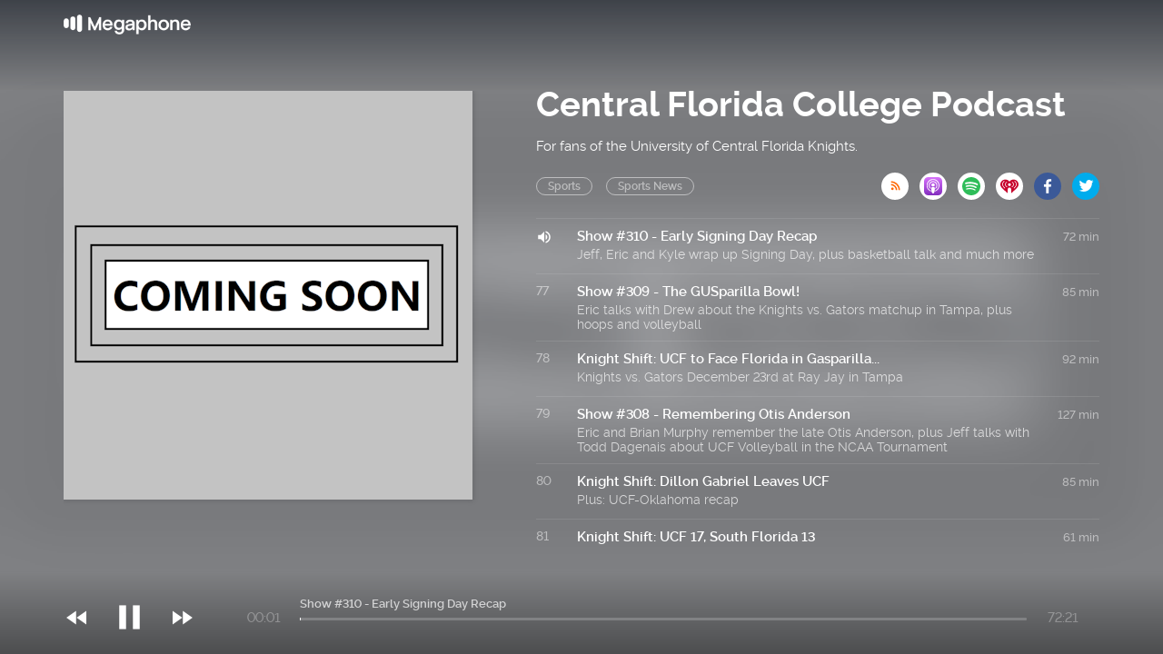

--- FILE ---
content_type: text/html; charset=utf-8
request_url: https://cms.megaphone.fm/channel/VMP7904564679?page=4&selected=VMP6706228647
body_size: 4471
content:
<!DOCTYPE html><html><head><title>Megaphone</title><link rel="stylesheet" href="https://assets.megaphone.fm/assets/channel-be9be32df5cb165114d382d94eae960d2f250481f758bca38cf32ea7e675052e.css" media="all" /><meta name="csrf-param" content="authenticity_token" />
<meta name="csrf-token" content="mvLG0vRhwvB-4CCQVE0PfGw8ajVzXOVpCBkz9qh9_x631IrtodyC6KhetQvAAlVbNRxC68OBT1hd-UuUg-3Tww" /><meta content="width=device-width, initial-scale=1" name="viewport" /><link href="http://feeds.megaphone.fm/black-gold-banneret" rel="alternate" title="Central Florida College Podcast" type="application/rss+xml" /><meta content="Show #310 - Early Signing Day Recap by Central Florida College Podcast" property="og:title" /><meta content="music.song" property="og:type" /><meta content="https://megaphone.imgix.net/podcasts/c86ddb16-410b-11e9-827b-8b59efe9d3fa/image/Coming_Soon_1_3000x3000.png?ixlib=rails-4.3.1&w=500&h=500" property="og:image" /><meta content="https://megaphone.imgix.net/podcasts/c86ddb16-410b-11e9-827b-8b59efe9d3fa/image/Coming_Soon_1_3000x3000.png?ixlib=rails-4.3.1&w=500&h=500" property="og:image:url" /><meta content="500" property="og:image:width" /><meta content="500" property="og:image:height" /><meta content="https://cms.megaphone.fm/channel/VMP7904564679?page=4&amp;selected=VMP6706228647" property="og:url" /><meta content="http://traffic.megaphone.fm/VMP9451031396.mp3" property="og:audio" /><meta content="https://traffic.megaphone.fm/VMP9451031396.mp3" property="og:audio:secure_url" /><meta content="audio/mpeg" property="og:audio:type" /><meta content="Central Florida College Podcast" property="og:audio:artist" /><meta content="Show #310 - Early Signing Day Recap" property="og:audio:title" /><meta content="Megaphone.fm" property="og:site_name" /><meta content="Jeff, Eric and Kyle wrap up Signing Day, plus basketball talk and much more" property="og:description" /><meta content="player" property="twitter:card" /><meta content="@MegaphonePods" property="twitter:site" /><meta content="Show #310 - Early Signing Day Recap by Central Florida College Podcast" property="twitter:title" /><meta content="Jeff, Eric and Kyle wrap up Signing Day, plus basketball talk and much more" property="twitter:description" /><meta content="https://megaphone.imgix.net/podcasts/c86ddb16-410b-11e9-827b-8b59efe9d3fa/image/Coming_Soon_1_3000x3000.png?ixlib=rails-4.3.1&w=500&h=500" property="twitter:image" /><meta content="https://player.megaphone.fm/VMP9451031396" property="twitter:player" /><meta content="670" property="twitter:player:width" /><meta content="200" property="twitter:player:height" /><meta content="https://traffic.megaphone.fm/VMP9451031396.mp3" property="twitter:player:stream" /><meta content="audio/mpeg" property="twitter:player:stream:content_type" /><script src="https://assets.megaphone.fm/packs/js/channel-f209effa9300628f9dc3.js"></script><script src="https://assets.megaphone.fm/packs/js/libraries/google_analytics-2ca66dd49ed596704b31.js"></script></head><body><div class="pages-wrapper"><div class="public-podcast"><div class="background" id="channel-background" style="background-image: url(&#39;https://megaphone.imgix.net/podcasts/c86ddb16-410b-11e9-827b-8b59efe9d3fa/image/Coming_Soon_1_3000x3000.png?ixlib=rails-4.3.1&w=800&h=800&blur=200&#39;)"></div><div class="public-hero"><div class="channel-bar"><div class="center"><a href="/"><div class="logo"></div></a></div></div><div class="center"><div class="public-header"><div class="itunes-cover" id="cover-art"><img src="https://megaphone.imgix.net/podcasts/c86ddb16-410b-11e9-827b-8b59efe9d3fa/image/Coming_Soon_1_3000x3000.png?ixlib=rails-4.3.1&w=450&h=450" /></div><div class="public-podcast-container"><div class="info"><div class="title">Central Florida College Podcast</div><div class="summary"><p>For fans of the University of Central Florida Knights.</p></div><div class="categories"><div class="public-pill">Sports</div><div class="public-pill">Sports News</div><div class="links-container"><a target="_blank" title="Subscribe via RSS" href="http://feeds.megaphone.fm/black-gold-banneret"><div class="btn-icon rss" data-type="rss">&#xe602;</div></a><a target="_blank" title="Subscribe via Apple Podcasts" href="https://itunes.apple.com/podcast/id1140342218"><div class="btn-icon itunes" data-type="itunes"></div></a><a target="_blank" title="Subscribe via Spotify" href="https://open.spotify.com/show/0ioEnu3GdP7DpUPFiZh22u"><div class="btn-icon spotify" data-type="spotify"></div></a><a target="_blank" title="Subscribe via iHeart" href="https://www.iheart.com/podcast/256-black-gold-banneret-for-uc-31130078/"><div class="btn-icon iheart" data-type="iheart" id="iheart"></div></a><a target="_blank" title="Share via Facebook" href="http://www.facebook.com/sharer.php?quote=Central+Florida+College+Podcast&amp;u=https%3A%2F%2Fmegaphone.link%2FVMP7904564679"><div class="btn-icon facebook" data-type="facebook"></div></a><a target="_blank" title="Share via Twitter" href="https://twitter.com/intent/tweet?text=Central+Florida+College+Podcast&amp;url=https%3A%2F%2Fmegaphone.link%2FVMP7904564679"><div class="btn-icon twitter" data-type="twitter" style="margin-right:0px"></div></a></div></div></div><div class="public-ep-list"><div class="public-divider"></div><div class="ep-container play-ep" id="0"><div class="ep-status">76</div><div class="ep-info"><div class="ep-title">Show #310 - Early Signing Day Recap</div><div class="ep-summary">Jeff, Eric and Kyle wrap up Signing Day, plus basketball talk and much more</div></div><div class="ep-duration">72 min</div></div><div class="public-divider"></div><div class="ep-container play-ep" id="1"><div class="ep-status">77</div><div class="ep-info"><div class="ep-title">Show #309 - The GUSparilla Bowl!</div><div class="ep-summary">Eric talks with Drew about the Knights vs. Gators matchup in Tampa, plus hoops and volleyball</div></div><div class="ep-duration">85 min</div></div><div class="public-divider"></div><div class="ep-container play-ep" id="2"><div class="ep-status">78</div><div class="ep-info"><div class="ep-title">Knight Shift: UCF to Face Florida in Gasparilla...</div><div class="ep-summary">Knights vs. Gators December 23rd at Ray Jay in Tampa</div></div><div class="ep-duration">92 min</div></div><div class="public-divider"></div><div class="ep-container play-ep" id="3"><div class="ep-status">79</div><div class="ep-info"><div class="ep-title">Show #308 - Remembering Otis Anderson</div><div class="ep-summary">Eric and Brian Murphy remember the late Otis Anderson, plus Jeff talks with Todd Dagenais about UCF Volleyball in the NCAA Tournament</div></div><div class="ep-duration">127 min</div></div><div class="public-divider"></div><div class="ep-container play-ep" id="4"><div class="ep-status">80</div><div class="ep-info"><div class="ep-title">Knight Shift: Dillon Gabriel Leaves UCF</div><div class="ep-summary">Plus: UCF-Oklahoma recap</div></div><div class="ep-duration">85 min</div></div><div class="public-divider"></div><div class="ep-container play-ep" id="5"><div class="ep-status">81</div><div class="ep-info"><div class="ep-title">Knight Shift: UCF 17, South Florida 13</div><div class="ep-summary">Eric and special guest Mark Moses break down the Knights&#39; victory in the War on I-4</div></div><div class="ep-duration">61 min</div></div><div class="public-divider"></div><div class="ep-container play-ep" id="6"><div class="ep-status">82</div><div class="ep-info"><div class="ep-title">Show #307 - War on I-4 Preview plus McKenna Mel...</div><div class="ep-summary">Jeff and Eric preview the South Florida game with Andrew Gluchov, and Melville talks about her career with UCF Volleyball</div></div><div class="ep-duration">121 min</div></div><div class="public-divider"></div><div class="ep-container play-ep" id="7"><div class="ep-status">83</div><div class="ep-info"><div class="ep-title">Show #306 - ConFLiCT Weekend! Plus Basketball w...</div><div class="ep-summary">Jeff and Eric break down football&#39;s big week with Drew, plus Taylor Young drops by to talk hoops</div></div><div class="ep-duration">122 min</div></div><div class="public-divider"></div><div class="ep-container play-ep" id="8"><div class="ep-status">84</div><div class="ep-info"><div class="ep-title">Knight Shift: SMU 55, UCF 28 (Guest: Aaron Evans)</div><div class="ep-summary">Drew, Kyle and Aaron break down what happened in Dallas</div></div><div class="ep-duration">52 min</div></div><div class="public-divider"></div><div class="ep-container play-ep" id="9"><div class="ep-status">85</div><div class="ep-info"><div class="ep-title">Show #305 - Basketball Tips Off! Plus SMU Previ...</div><div class="ep-summary">Jeff and Eric preview UCF Men&#39;s Hoops, plus Rene Ingoglia discusses UCF Football&#39;s game at SMU</div></div><div class="ep-duration">115 min</div></div><div class="public-divider"></div><div class="ep-container play-ep" id="10"><div class="ep-status">86</div><div class="ep-info"><div class="ep-title">Knight Shift: UCF Beats Tulane 14-10 on Homecom...</div><div class="ep-summary">Eric Lopez and Tre Neal break down another nail-biter for the Knights at home</div></div><div class="ep-duration">51 min</div></div><div class="public-divider"></div><div class="ep-container play-ep" id="11"><div class="ep-status">87</div><div class="ep-info"><div class="ep-title">Show #304 - Approaching the Home Stretch</div><div class="ep-summary">Jeff talks with Drew about football&#39;s bashing of Temple, and Kyle Nash makes his debut on Hoops Media Day</div></div><div class="ep-duration">124 min</div></div><div class="public-divider"></div><div class="ep-container play-ep" id="12"><div class="ep-status">88</div><div class="ep-info"><div class="ep-title">Knight Shift: UCF Defeats Temple 49-7 (Special ...</div><div class="ep-summary">Eric and Drew break down the Knights&#39; demolition of Temple</div></div><div class="ep-duration">66 min</div></div><div class="public-divider"></div><div class="ep-container play-ep" id="13"><div class="ep-status">89</div><div class="ep-info"><div class="ep-title">Show #303 - Nature Is Healing (Guest: Caroline ...</div><div class="ep-summary">Jeff, Eric, Drew and Bryson talk football, plus UCF&#39;s GK joins us to discuss her journey and more</div></div><div class="ep-duration">110 min</div></div><div class="public-divider"></div><div class="ep-container play-ep" id="14"><div class="ep-status">90</div><div class="ep-info"><div class="ep-title">Show #302 - Countdown to Memphis</div><div class="ep-summary">Eric and Drew preview the Space Game vs. Memphis with Memphis Spence, plus news and notes</div></div><div class="ep-duration">82 min</div></div><div class="public-divider"></div><div class="ep-container play-ep" id="15"><div class="ep-status">91</div><div class="ep-info"><div class="ep-title">Show #301 - Showdown in Cincy</div><div class="ep-summary">Jeff, Eric and Drew wrap the ECU game and preview the huge game with Cincinnati Down the Drive&#39;s Clayton Trutor and much more</div></div><div class="ep-duration">84 min</div></div><div class="public-divider"></div><div class="ep-container play-ep" id="16"><div class="ep-status">92</div><div class="ep-info"><div class="ep-title">Show #300 - ECU Preview, plus UCF Hall-of-Famer...</div><div class="ep-summary">Jeff, Eric and Drew discuss the fallout from Navy and preview ECU, plus Eric talks with one of UCF&#39;s newest hall-of-famers</div></div><div class="ep-duration">122 min</div></div><div class="public-divider"></div><div class="ep-container play-ep" id="17"><div class="ep-status">93</div><div class="ep-info"><div class="ep-title">Show #299 - Navy Preview, plus Cross Country Ch...</div><div class="ep-summary">Eric and Drew preview UCF vs. Navy, plus we hear from Cross Country coach Bryan Jackson about his team&#39;s excellent start and Bryson Turner talks Olympic Sports</div></div><div class="ep-duration">76 min</div></div><div class="public-divider"></div><div class="ep-container play-ep" id="18"><div class="ep-status">94</div><div class="ep-info"><div class="ep-title">Show #298 - The Louisville Hangover</div><div class="ep-summary">Jeff, Eric and Drew handle the aftermath of the Louisville loss, plus Volleyball&#39;s Anne-Marie Watson joins the show</div></div><div class="ep-duration">85 min</div></div><div class="public-divider"></div><div class="ep-container play-ep" id="19"><div class="ep-status">95</div><div class="ep-info"><div class="ep-title">Show #297 - The Great Apparel Debate plus Louis...</div><div class="ep-summary">Jeff, Eric and Drew preview Louisville and discuss the Nike/Adidas debate and the Big 12&#39;s impact on all UCF sports</div></div><div class="ep-duration">91 min</div></div><div class="public-divider"></div><div class="ep-container play-ep" id="20"><div class="ep-status">96</div><div class="ep-info"><div class="ep-title">Show #296 - The Big 12 Show with Guest Matt Brown</div><div class="ep-summary">Jeff, Eric and Drew react to the Big 12 news, plus Extra Points&#39; Matt Brown discusses what comes next</div></div><div class="ep-duration">121 min</div></div><div class="public-divider"></div><div class="ep-container play-ep" id="21"><div class="ep-status">97</div><div class="ep-info"><div class="ep-title">Show #295 - Boise State Preview</div><div class="ep-summary">Jeff, Eric and Drew get you ready for the Knights&#39; season opener, plus recaps and news from UCF&#39;s first full week of sports</div></div><div class="ep-duration">94 min</div></div><div class="public-divider"></div><div class="ep-container play-ep" id="22"><div class="ep-status">98</div><div class="ep-info"><div class="ep-title">Show #294 - Realignment Talk with The Athletic&#39;...</div><div class="ep-summary">Jeff and Eric talk with The Athletic&#39;s Chris Vannini about realignment, plus Men&#39;s Soccer head coach Scott Calabrese previews his team and more</div></div><div class="ep-duration">117 min</div></div><div class="public-divider"></div><div class="ep-container play-ep" id="23"><div class="ep-status">99</div><div class="ep-info"><div class="ep-title">Show #293 - Terry Meets the Board, plus Volleyb...</div><div class="ep-summary">Jeff, Eric and Drew recap the new facilities news from Terry Mohajir&#39;s Board of Trustees appearance, plus we preview UCF Volleyball with Todd Dagenais</div></div><div class="ep-duration">103 min</div></div><div class="public-divider"></div><div class="ep-container play-ep" id="24"><div class="ep-status">100</div><div class="ep-info"><div class="ep-title">Show #292 - Women&#39;s Soccer Preview with Tiffany...</div><div class="ep-summary">Jeff and Eric talk a grab bag of of football news, plus Tiffany Roberts Sahaydak stops by to preview her team</div></div><div class="ep-duration">80 min</div></div>  <nav class="pagination" role="navigation" aria-label="pager">
    <span class="first">
  <a href="/channel/VMP7904564679?selected=VMP6706228647">&laquo; First</a>
</span>

    <span class="prev">
  <a rel="prev" href="/channel/VMP7904564679?page=3&amp;selected=VMP6706228647">&lsaquo; Prev</a>
</span>

        <span class="page">
  <a href="/channel/VMP7904564679?selected=VMP6706228647">1</a>
</span>

        <span class="page">
  <a href="/channel/VMP7904564679?page=2&amp;selected=VMP6706228647">2</a>
</span>

        <span class="page">
  <a rel="prev" href="/channel/VMP7904564679?page=3&amp;selected=VMP6706228647">3</a>
</span>

        <span class="page current">
  4
</span>

        <span class="page">
  <a rel="next" href="/channel/VMP7904564679?page=5&amp;selected=VMP6706228647">5</a>
</span>

        <span class="page">
  <a href="/channel/VMP7904564679?page=6&amp;selected=VMP6706228647">6</a>
</span>

        <span class="page">
  <a href="/channel/VMP7904564679?page=7&amp;selected=VMP6706228647">7</a>
</span>

        <span class="page">
  <a href="/channel/VMP7904564679?page=8&amp;selected=VMP6706228647">8</a>
</span>

        <span class="page gap">&hellip;</span>

      <span class="next">
  <a rel="next" href="/channel/VMP7904564679?page=5&amp;selected=VMP6706228647">Next &rsaquo;</a>
</span>

      <span class="last">
  <a href="/channel/VMP7904564679?page=16&amp;selected=VMP6706228647">Last &raquo;</a>
</span>

  </nav>
</div></div></div></div><div class="public-player"><div class="center"><div class="player"><div class="jp-jplayer" id="jquery_jplayer"></div><div id="jp_container"><div class="player-controls"><div class="player-icon small prev"><p>&#xe020;</p></div><a class="jp-play" href="javascript:;" tabindex="1"><div class="player-icon"><p>&#xe037;</p></div></a><a class="jp-pause" href="javascript:;" tabindex="1"><div class="player-icon"><p>&#xe034;</p></div></a><div class="player-icon small next"><p>&#xe01f;</p></div></div><div class="player-time"><div aria-label="time" class="jp-current-time" role="timer">&nbsp;</div></div><div class="player-progress"><div class="player-title"><div aria-label="title" class="jp-title"></div></div><div class="jp-progress"><div class="jp-seek-bar"><div class="jp-play-bar"></div></div></div></div><div class="player-time pull-right"><div aria-label="duration" class="jp-duration" role="timer">&nbsp;</div></div></div></div></div></div></div></div><script nonce="7apgv8xyCcJOlspMkSNYSg==">var playlist = JSON.parse('[{\"title\":\"Show #310 - Early Signing Day Recap\",\"mp3\":\"https://traffic.megaphone.fm/VMP9451031396.mp3\",\"uid\":\"VMP9451031396\",\"images\":{\"background\":\"https://megaphone.imgix.net/podcasts/c86ddb16-410b-11e9-827b-8b59efe9d3fa/image/Coming_Soon_1_3000x3000.png?ixlib=rails-4.3.1\\u0026w=800\\u0026h=800\\u0026blur=200\",\"tile\":\"\\u003cimg src=\\\"https://megaphone.imgix.net/podcasts/c86ddb16-410b-11e9-827b-8b59efe9d3fa/image/Coming_Soon_1_3000x3000.png?ixlib=rails-4.3.1\\u0026w=450\\u0026h=450\\\" /\\u003e\"}},{\"title\":\"Show #309 - The GUSparilla Bowl!\",\"mp3\":\"https://traffic.megaphone.fm/VMP6904730565.mp3\",\"uid\":\"VMP6904730565\",\"images\":{\"background\":\"https://megaphone.imgix.net/podcasts/c86ddb16-410b-11e9-827b-8b59efe9d3fa/image/Coming_Soon_1_3000x3000.png?ixlib=rails-4.3.1\\u0026w=800\\u0026h=800\\u0026blur=200\",\"tile\":\"\\u003cimg src=\\\"https://megaphone.imgix.net/podcasts/c86ddb16-410b-11e9-827b-8b59efe9d3fa/image/Coming_Soon_1_3000x3000.png?ixlib=rails-4.3.1\\u0026w=450\\u0026h=450\\\" /\\u003e\"}},{\"title\":\"Knight Shift: UCF to Face Florida in Gasparilla...\",\"mp3\":\"https://traffic.megaphone.fm/VMP3476875085.mp3\",\"uid\":\"VMP3476875085\",\"images\":{\"background\":\"https://megaphone.imgix.net/podcasts/c86ddb16-410b-11e9-827b-8b59efe9d3fa/image/Coming_Soon_1_3000x3000.png?ixlib=rails-4.3.1\\u0026w=800\\u0026h=800\\u0026blur=200\",\"tile\":\"\\u003cimg src=\\\"https://megaphone.imgix.net/podcasts/c86ddb16-410b-11e9-827b-8b59efe9d3fa/image/Coming_Soon_1_3000x3000.png?ixlib=rails-4.3.1\\u0026w=450\\u0026h=450\\\" /\\u003e\"}},{\"title\":\"Show #308 - Remembering Otis Anderson\",\"mp3\":\"https://traffic.megaphone.fm/VMP5829421092.mp3\",\"uid\":\"VMP5829421092\",\"images\":{\"background\":\"https://megaphone.imgix.net/podcasts/c86ddb16-410b-11e9-827b-8b59efe9d3fa/image/Coming_Soon_1_3000x3000.png?ixlib=rails-4.3.1\\u0026w=800\\u0026h=800\\u0026blur=200\",\"tile\":\"\\u003cimg src=\\\"https://megaphone.imgix.net/podcasts/c86ddb16-410b-11e9-827b-8b59efe9d3fa/image/Coming_Soon_1_3000x3000.png?ixlib=rails-4.3.1\\u0026w=450\\u0026h=450\\\" /\\u003e\"}},{\"title\":\"Knight Shift: Dillon Gabriel Leaves UCF\",\"mp3\":\"https://traffic.megaphone.fm/VMP1343598869.mp3\",\"uid\":\"VMP1343598869\",\"images\":{\"background\":\"https://megaphone.imgix.net/podcasts/c86ddb16-410b-11e9-827b-8b59efe9d3fa/image/Coming_Soon_1_3000x3000.png?ixlib=rails-4.3.1\\u0026w=800\\u0026h=800\\u0026blur=200\",\"tile\":\"\\u003cimg src=\\\"https://megaphone.imgix.net/podcasts/c86ddb16-410b-11e9-827b-8b59efe9d3fa/image/Coming_Soon_1_3000x3000.png?ixlib=rails-4.3.1\\u0026w=450\\u0026h=450\\\" /\\u003e\"}},{\"title\":\"Knight Shift: UCF 17, South Florida 13\",\"mp3\":\"https://traffic.megaphone.fm/VMP7930965117.mp3\",\"uid\":\"VMP7930965117\",\"images\":{\"background\":\"https://megaphone.imgix.net/podcasts/c86ddb16-410b-11e9-827b-8b59efe9d3fa/image/Coming_Soon_1_3000x3000.png?ixlib=rails-4.3.1\\u0026w=800\\u0026h=800\\u0026blur=200\",\"tile\":\"\\u003cimg src=\\\"https://megaphone.imgix.net/podcasts/c86ddb16-410b-11e9-827b-8b59efe9d3fa/image/Coming_Soon_1_3000x3000.png?ixlib=rails-4.3.1\\u0026w=450\\u0026h=450\\\" /\\u003e\"}},{\"title\":\"Show #307 - War on I-4 Preview plus McKenna Mel...\",\"mp3\":\"https://traffic.megaphone.fm/VMP2193886149.mp3\",\"uid\":\"VMP2193886149\",\"images\":{\"background\":\"https://megaphone.imgix.net/podcasts/c86ddb16-410b-11e9-827b-8b59efe9d3fa/image/Coming_Soon_1_3000x3000.png?ixlib=rails-4.3.1\\u0026w=800\\u0026h=800\\u0026blur=200\",\"tile\":\"\\u003cimg src=\\\"https://megaphone.imgix.net/podcasts/c86ddb16-410b-11e9-827b-8b59efe9d3fa/image/Coming_Soon_1_3000x3000.png?ixlib=rails-4.3.1\\u0026w=450\\u0026h=450\\\" /\\u003e\"}},{\"title\":\"Show #306 - ConFLiCT Weekend! Plus Basketball w...\",\"mp3\":\"https://traffic.megaphone.fm/VMP9076715344.mp3\",\"uid\":\"VMP9076715344\",\"images\":{\"background\":\"https://megaphone.imgix.net/podcasts/c86ddb16-410b-11e9-827b-8b59efe9d3fa/image/Coming_Soon_1_3000x3000.png?ixlib=rails-4.3.1\\u0026w=800\\u0026h=800\\u0026blur=200\",\"tile\":\"\\u003cimg src=\\\"https://megaphone.imgix.net/podcasts/c86ddb16-410b-11e9-827b-8b59efe9d3fa/image/Coming_Soon_1_3000x3000.png?ixlib=rails-4.3.1\\u0026w=450\\u0026h=450\\\" /\\u003e\"}},{\"title\":\"Knight Shift: SMU 55, UCF 28 (Guest: Aaron Evans)\",\"mp3\":\"https://traffic.megaphone.fm/VMP1147980424.mp3\",\"uid\":\"VMP1147980424\",\"images\":{\"background\":\"https://megaphone.imgix.net/podcasts/c86ddb16-410b-11e9-827b-8b59efe9d3fa/image/Coming_Soon_1_3000x3000.png?ixlib=rails-4.3.1\\u0026w=800\\u0026h=800\\u0026blur=200\",\"tile\":\"\\u003cimg src=\\\"https://megaphone.imgix.net/podcasts/c86ddb16-410b-11e9-827b-8b59efe9d3fa/image/Coming_Soon_1_3000x3000.png?ixlib=rails-4.3.1\\u0026w=450\\u0026h=450\\\" /\\u003e\"}},{\"title\":\"Show #305 - Basketball Tips Off! Plus SMU Previ...\",\"mp3\":\"https://traffic.megaphone.fm/VMP7190130783.mp3\",\"uid\":\"VMP7190130783\",\"images\":{\"background\":\"https://megaphone.imgix.net/podcasts/c86ddb16-410b-11e9-827b-8b59efe9d3fa/image/Coming_Soon_1_3000x3000.png?ixlib=rails-4.3.1\\u0026w=800\\u0026h=800\\u0026blur=200\",\"tile\":\"\\u003cimg src=\\\"https://megaphone.imgix.net/podcasts/c86ddb16-410b-11e9-827b-8b59efe9d3fa/image/Coming_Soon_1_3000x3000.png?ixlib=rails-4.3.1\\u0026w=450\\u0026h=450\\\" /\\u003e\"}},{\"title\":\"Knight Shift: UCF Beats Tulane 14-10 on Homecom...\",\"mp3\":\"https://traffic.megaphone.fm/VMP1126713162.mp3\",\"uid\":\"VMP1126713162\",\"images\":{\"background\":\"https://megaphone.imgix.net/podcasts/c86ddb16-410b-11e9-827b-8b59efe9d3fa/image/Coming_Soon_1_3000x3000.png?ixlib=rails-4.3.1\\u0026w=800\\u0026h=800\\u0026blur=200\",\"tile\":\"\\u003cimg src=\\\"https://megaphone.imgix.net/podcasts/c86ddb16-410b-11e9-827b-8b59efe9d3fa/image/Coming_Soon_1_3000x3000.png?ixlib=rails-4.3.1\\u0026w=450\\u0026h=450\\\" /\\u003e\"}},{\"title\":\"Show #304 - Approaching the Home Stretch\",\"mp3\":\"https://traffic.megaphone.fm/VMP6447785508.mp3\",\"uid\":\"VMP6447785508\",\"images\":{\"background\":\"https://megaphone.imgix.net/podcasts/c86ddb16-410b-11e9-827b-8b59efe9d3fa/image/Coming_Soon_1_3000x3000.png?ixlib=rails-4.3.1\\u0026w=800\\u0026h=800\\u0026blur=200\",\"tile\":\"\\u003cimg src=\\\"https://megaphone.imgix.net/podcasts/c86ddb16-410b-11e9-827b-8b59efe9d3fa/image/Coming_Soon_1_3000x3000.png?ixlib=rails-4.3.1\\u0026w=450\\u0026h=450\\\" /\\u003e\"}},{\"title\":\"Knight Shift: UCF Defeats Temple 49-7 (Special ...\",\"mp3\":\"https://traffic.megaphone.fm/VMP2918220278.mp3\",\"uid\":\"VMP2918220278\",\"images\":{\"background\":\"https://megaphone.imgix.net/podcasts/c86ddb16-410b-11e9-827b-8b59efe9d3fa/image/Coming_Soon_1_3000x3000.png?ixlib=rails-4.3.1\\u0026w=800\\u0026h=800\\u0026blur=200\",\"tile\":\"\\u003cimg src=\\\"https://megaphone.imgix.net/podcasts/c86ddb16-410b-11e9-827b-8b59efe9d3fa/image/Coming_Soon_1_3000x3000.png?ixlib=rails-4.3.1\\u0026w=450\\u0026h=450\\\" /\\u003e\"}},{\"title\":\"Show #303 - Nature Is Healing (Guest: Caroline ...\",\"mp3\":\"https://traffic.megaphone.fm/VMP6540612285.mp3\",\"uid\":\"VMP6540612285\",\"images\":{\"background\":\"https://megaphone.imgix.net/podcasts/c86ddb16-410b-11e9-827b-8b59efe9d3fa/image/Coming_Soon_1_3000x3000.png?ixlib=rails-4.3.1\\u0026w=800\\u0026h=800\\u0026blur=200\",\"tile\":\"\\u003cimg src=\\\"https://megaphone.imgix.net/podcasts/c86ddb16-410b-11e9-827b-8b59efe9d3fa/image/Coming_Soon_1_3000x3000.png?ixlib=rails-4.3.1\\u0026w=450\\u0026h=450\\\" /\\u003e\"}},{\"title\":\"Show #302 - Countdown to Memphis\",\"mp3\":\"https://traffic.megaphone.fm/VMP3495508314.mp3\",\"uid\":\"VMP3495508314\",\"images\":{\"background\":\"https://megaphone.imgix.net/podcasts/c86ddb16-410b-11e9-827b-8b59efe9d3fa/image/Coming_Soon_1_3000x3000.png?ixlib=rails-4.3.1\\u0026w=800\\u0026h=800\\u0026blur=200\",\"tile\":\"\\u003cimg src=\\\"https://megaphone.imgix.net/podcasts/c86ddb16-410b-11e9-827b-8b59efe9d3fa/image/Coming_Soon_1_3000x3000.png?ixlib=rails-4.3.1\\u0026w=450\\u0026h=450\\\" /\\u003e\"}},{\"title\":\"Show #301 - Showdown in Cincy\",\"mp3\":\"https://traffic.megaphone.fm/VMP6519468526.mp3\",\"uid\":\"VMP6519468526\",\"images\":{\"background\":\"https://megaphone.imgix.net/podcasts/c86ddb16-410b-11e9-827b-8b59efe9d3fa/image/Coming_Soon_1_3000x3000.png?ixlib=rails-4.3.1\\u0026w=800\\u0026h=800\\u0026blur=200\",\"tile\":\"\\u003cimg src=\\\"https://megaphone.imgix.net/podcasts/c86ddb16-410b-11e9-827b-8b59efe9d3fa/image/Coming_Soon_1_3000x3000.png?ixlib=rails-4.3.1\\u0026w=450\\u0026h=450\\\" /\\u003e\"}},{\"title\":\"Show #300 - ECU Preview, plus UCF Hall-of-Famer...\",\"mp3\":\"https://traffic.megaphone.fm/VMP7627826001.mp3\",\"uid\":\"VMP7627826001\",\"images\":{\"background\":\"https://megaphone.imgix.net/podcasts/c86ddb16-410b-11e9-827b-8b59efe9d3fa/image/Coming_Soon_1_3000x3000.png?ixlib=rails-4.3.1\\u0026w=800\\u0026h=800\\u0026blur=200\",\"tile\":\"\\u003cimg src=\\\"https://megaphone.imgix.net/podcasts/c86ddb16-410b-11e9-827b-8b59efe9d3fa/image/Coming_Soon_1_3000x3000.png?ixlib=rails-4.3.1\\u0026w=450\\u0026h=450\\\" /\\u003e\"}},{\"title\":\"Show #299 - Navy Preview, plus Cross Country Ch...\",\"mp3\":\"https://traffic.megaphone.fm/VMP6042131079.mp3\",\"uid\":\"VMP6042131079\",\"images\":{\"background\":\"https://megaphone.imgix.net/podcasts/c86ddb16-410b-11e9-827b-8b59efe9d3fa/image/Coming_Soon_1_3000x3000.png?ixlib=rails-4.3.1\\u0026w=800\\u0026h=800\\u0026blur=200\",\"tile\":\"\\u003cimg src=\\\"https://megaphone.imgix.net/podcasts/c86ddb16-410b-11e9-827b-8b59efe9d3fa/image/Coming_Soon_1_3000x3000.png?ixlib=rails-4.3.1\\u0026w=450\\u0026h=450\\\" /\\u003e\"}},{\"title\":\"Show #298 - The Louisville Hangover\",\"mp3\":\"https://traffic.megaphone.fm/VMP2498301791.mp3\",\"uid\":\"VMP2498301791\",\"images\":{\"background\":\"https://megaphone.imgix.net/podcasts/c86ddb16-410b-11e9-827b-8b59efe9d3fa/image/Coming_Soon_1_3000x3000.png?ixlib=rails-4.3.1\\u0026w=800\\u0026h=800\\u0026blur=200\",\"tile\":\"\\u003cimg src=\\\"https://megaphone.imgix.net/podcasts/c86ddb16-410b-11e9-827b-8b59efe9d3fa/image/Coming_Soon_1_3000x3000.png?ixlib=rails-4.3.1\\u0026w=450\\u0026h=450\\\" /\\u003e\"}},{\"title\":\"Show #297 - The Great Apparel Debate plus Louis...\",\"mp3\":\"https://traffic.megaphone.fm/VMP9485180523.mp3\",\"uid\":\"VMP9485180523\",\"images\":{\"background\":\"https://megaphone.imgix.net/podcasts/c86ddb16-410b-11e9-827b-8b59efe9d3fa/image/Coming_Soon_1_3000x3000.png?ixlib=rails-4.3.1\\u0026w=800\\u0026h=800\\u0026blur=200\",\"tile\":\"\\u003cimg src=\\\"https://megaphone.imgix.net/podcasts/c86ddb16-410b-11e9-827b-8b59efe9d3fa/image/Coming_Soon_1_3000x3000.png?ixlib=rails-4.3.1\\u0026w=450\\u0026h=450\\\" /\\u003e\"}},{\"title\":\"Show #296 - The Big 12 Show with Guest Matt Brown\",\"mp3\":\"https://traffic.megaphone.fm/VMP7299028304.mp3\",\"uid\":\"VMP7299028304\",\"images\":{\"background\":\"https://megaphone.imgix.net/podcasts/c86ddb16-410b-11e9-827b-8b59efe9d3fa/image/Coming_Soon_1_3000x3000.png?ixlib=rails-4.3.1\\u0026w=800\\u0026h=800\\u0026blur=200\",\"tile\":\"\\u003cimg src=\\\"https://megaphone.imgix.net/podcasts/c86ddb16-410b-11e9-827b-8b59efe9d3fa/image/Coming_Soon_1_3000x3000.png?ixlib=rails-4.3.1\\u0026w=450\\u0026h=450\\\" /\\u003e\"}},{\"title\":\"Show #295 - Boise State Preview\",\"mp3\":\"https://traffic.megaphone.fm/VMP1607816777.mp3\",\"uid\":\"VMP1607816777\",\"images\":{\"background\":\"https://megaphone.imgix.net/podcasts/c86ddb16-410b-11e9-827b-8b59efe9d3fa/image/Coming_Soon_1_3000x3000.png?ixlib=rails-4.3.1\\u0026w=800\\u0026h=800\\u0026blur=200\",\"tile\":\"\\u003cimg src=\\\"https://megaphone.imgix.net/podcasts/c86ddb16-410b-11e9-827b-8b59efe9d3fa/image/Coming_Soon_1_3000x3000.png?ixlib=rails-4.3.1\\u0026w=450\\u0026h=450\\\" /\\u003e\"}},{\"title\":\"Show #294 - Realignment Talk with The Athletic\'...\",\"mp3\":\"https://traffic.megaphone.fm/VMP2227344422.mp3\",\"uid\":\"VMP2227344422\",\"images\":{\"background\":\"https://megaphone.imgix.net/podcasts/c86ddb16-410b-11e9-827b-8b59efe9d3fa/image/Coming_Soon_1_3000x3000.png?ixlib=rails-4.3.1\\u0026w=800\\u0026h=800\\u0026blur=200\",\"tile\":\"\\u003cimg src=\\\"https://megaphone.imgix.net/podcasts/c86ddb16-410b-11e9-827b-8b59efe9d3fa/image/Coming_Soon_1_3000x3000.png?ixlib=rails-4.3.1\\u0026w=450\\u0026h=450\\\" /\\u003e\"}},{\"title\":\"Show #293 - Terry Meets the Board, plus Volleyb...\",\"mp3\":\"https://traffic.megaphone.fm/VMP2623361985.mp3\",\"uid\":\"VMP2623361985\",\"images\":{\"background\":\"https://megaphone.imgix.net/podcasts/c86ddb16-410b-11e9-827b-8b59efe9d3fa/image/Coming_Soon_1_3000x3000.png?ixlib=rails-4.3.1\\u0026w=800\\u0026h=800\\u0026blur=200\",\"tile\":\"\\u003cimg src=\\\"https://megaphone.imgix.net/podcasts/c86ddb16-410b-11e9-827b-8b59efe9d3fa/image/Coming_Soon_1_3000x3000.png?ixlib=rails-4.3.1\\u0026w=450\\u0026h=450\\\" /\\u003e\"}},{\"title\":\"Show #292 - Women\'s Soccer Preview with Tiffany...\",\"mp3\":\"https://traffic.megaphone.fm/VMP2525181471.mp3\",\"uid\":\"VMP2525181471\",\"images\":{\"background\":\"https://megaphone.imgix.net/podcasts/c86ddb16-410b-11e9-827b-8b59efe9d3fa/image/Coming_Soon_1_3000x3000.png?ixlib=rails-4.3.1\\u0026w=800\\u0026h=800\\u0026blur=200\",\"tile\":\"\\u003cimg src=\\\"https://megaphone.imgix.net/podcasts/c86ddb16-410b-11e9-827b-8b59efe9d3fa/image/Coming_Soon_1_3000x3000.png?ixlib=rails-4.3.1\\u0026w=450\\u0026h=450\\\" /\\u003e\"}}]');
var jPlayerConfig = {
  player: '#jquery_jplayer',
  ancestor: '#jp_container',
  playEpisode: '.play-ep',
  episodeStatus: '.ep-status',
  playingClass: 'playing-icon',
  next: '.next',
  previous: '.prev',
  play: '.jp-play',
  pause: '.jp-pause'
};

var channelOptions = {};

if (false) {
  channelOptions = {autoReloadUrl: ''}
}

var player = new ChannelPlayer(playlist, jPlayerConfig, channelOptions);

var actionButtons = document.getElementsByClassName('btn-icon');

for(var i = 0; i < actionButtons.length; i++) {
  actionButtons[i].addEventListener('click', function(event) {
    window.ga('send', {
      hitType: 'event',
      eventCategory: 'ChannelPlayer',
      eventAction: 'click',
      eventLabel: event.target.getAttribute('data-type')
    });
  });
}</script></div></body></html>

--- FILE ---
content_type: application/javascript
request_url: https://assets.megaphone.fm/packs/js/channel-f209effa9300628f9dc3.js
body_size: 50424
content:
/*! For license information please see channel-f209effa9300628f9dc3.js.LICENSE.txt */
!function(t){var e={};function n(i){if(e[i])return e[i].exports;var r=e[i]={i:i,l:!1,exports:{}};return t[i].call(r.exports,r,r.exports,n),r.l=!0,r.exports}n.m=t,n.c=e,n.d=function(t,e,i){n.o(t,e)||Object.defineProperty(t,e,{enumerable:!0,get:i})},n.r=function(t){"undefined"!==typeof Symbol&&Symbol.toStringTag&&Object.defineProperty(t,Symbol.toStringTag,{value:"Module"}),Object.defineProperty(t,"__esModule",{value:!0})},n.t=function(t,e){if(1&e&&(t=n(t)),8&e)return t;if(4&e&&"object"===typeof t&&t&&t.__esModule)return t;var i=Object.create(null);if(n.r(i),Object.defineProperty(i,"default",{enumerable:!0,value:t}),2&e&&"string"!=typeof t)for(var r in t)n.d(i,r,function(e){return t[e]}.bind(null,r));return i},n.n=function(t){var e=t&&t.__esModule?function(){return t.default}:function(){return t};return n.d(e,"a",e),e},n.o=function(t,e){return Object.prototype.hasOwnProperty.call(t,e)},n.p="/packs/",n(n.s=7170)}({1e3:function(t,e,n){var i,r;i=[n(17),n(535),n(85),n(172),n(547)],void 0===(r=function(t,e){var n=/%20/g,i=/\[\]$/,r=/\r?\n/g,s=/^(?:submit|button|image|reset|file)$/i,o=/^(?:input|select|textarea|keygen)/i;function a(e,n,r,s){var o;if(t.isArray(n))t.each(n,(function(t,n){r||i.test(e)?s(e,n):a(e+"["+("object"===typeof n&&null!=n?t:"")+"]",n,r,s)}));else if(r||"object"!==t.type(n))s(e,n);else for(o in n)a(e+"["+o+"]",n[o],r,s)}return t.param=function(e,i){var r,s=[],o=function(e,n){n=t.isFunction(n)?n():null==n?"":n,s[s.length]=encodeURIComponent(e)+"="+encodeURIComponent(n)};if(void 0===i&&(i=t.ajaxSettings&&t.ajaxSettings.traditional),t.isArray(e)||e.jquery&&!t.isPlainObject(e))t.each(e,(function(){o(this.name,this.value)}));else for(r in e)a(r,e[r],i,o);return s.join("&").replace(n,"+")},t.fn.extend({serialize:function(){return t.param(this.serializeArray())},serializeArray:function(){return this.map((function(){var e=t.prop(this,"elements");return e?t.makeArray(e):this})).filter((function(){var n=this.type;return this.name&&!t(this).is(":disabled")&&o.test(this.nodeName)&&!s.test(n)&&(this.checked||!e.test(n))})).map((function(e,n){var i=t(this).val();return null==i?null:t.isArray(i)?t.map(i,(function(t){return{name:n.name,value:t.replace(r,"\r\n")}})):{name:n.name,value:i.replace(r,"\r\n")}})).get()}}),t}.apply(e,i))||(t.exports=r)},1001:function(t,e,n){var i,r;i=[n(17),n(171),n(174)],void 0===(r=function(t,e){t.ajaxSettings.xhr=function(){try{return new window.XMLHttpRequest}catch(t){}};var n={0:200,1223:204},i=t.ajaxSettings.xhr();e.cors=!!i&&"withCredentials"in i,e.ajax=i=!!i,t.ajaxTransport((function(t){var r,s;if(e.cors||i&&!t.crossDomain)return{send:function(e,i){var o,a=t.xhr();if(a.open(t.type,t.url,t.async,t.username,t.password),t.xhrFields)for(o in t.xhrFields)a[o]=t.xhrFields[o];for(o in t.mimeType&&a.overrideMimeType&&a.overrideMimeType(t.mimeType),t.crossDomain||e["X-Requested-With"]||(e["X-Requested-With"]="XMLHttpRequest"),e)a.setRequestHeader(o,e[o]);r=function(t){return function(){r&&(r=s=a.onload=a.onerror=a.onabort=a.onreadystatechange=null,"abort"===t?a.abort():"error"===t?"number"!==typeof a.status?i(0,"error"):i(a.status,a.statusText):i(n[a.status]||a.status,a.statusText,"text"!==(a.responseType||"text")||"string"!==typeof a.responseText?{binary:a.response}:{text:a.responseText},a.getAllResponseHeaders()))}},a.onload=r(),s=a.onerror=r("error"),void 0!==a.onabort?a.onabort=s:a.onreadystatechange=function(){4===a.readyState&&window.setTimeout((function(){r&&s()}))},r=r("abort");try{a.send(t.hasContent&&t.data||null)}catch(l){if(r)throw l}},abort:function(){r&&r()}}}))}.apply(e,i))||(t.exports=r)},1002:function(t,e,n){var i,r;i=[n(17),n(64),n(174)],void 0===(r=function(t,e){t.ajaxSetup({accepts:{script:"text/javascript, application/javascript, application/ecmascript, application/x-ecmascript"},contents:{script:/\b(?:java|ecma)script\b/},converters:{"text script":function(e){return t.globalEval(e),e}}}),t.ajaxPrefilter("script",(function(t){void 0===t.cache&&(t.cache=!1),t.crossDomain&&(t.type="GET")})),t.ajaxTransport("script",(function(n){var i,r;if(n.crossDomain)return{send:function(s,o){i=t("<script>").prop({charset:n.scriptCharset,src:n.url}).on("load error",r=function(t){i.remove(),r=null,t&&o("error"===t.type?404:200,t.type)}),e.head.appendChild(i[0])},abort:function(){r&&r()}}}))}.apply(e,i))||(t.exports=r)},1003:function(t,e,n){var i,r;i=[n(17),n(549),n(550),n(174)],r=function(t,e,n){var i=[],r=/(=)\?(?=&|$)|\?\?/;t.ajaxSetup({jsonp:"callback",jsonpCallback:function(){var n=i.pop()||t.expando+"_"+e++;return this[n]=!0,n}}),t.ajaxPrefilter("json jsonp",(function(e,s,o){var a,l,u,c=!1!==e.jsonp&&(r.test(e.url)?"url":"string"===typeof e.data&&0===(e.contentType||"").indexOf("application/x-www-form-urlencoded")&&r.test(e.data)&&"data");if(c||"jsonp"===e.dataTypes[0])return a=e.jsonpCallback=t.isFunction(e.jsonpCallback)?e.jsonpCallback():e.jsonpCallback,c?e[c]=e[c].replace(r,"$1"+a):!1!==e.jsonp&&(e.url+=(n.test(e.url)?"&":"?")+e.jsonp+"="+a),e.converters["script json"]=function(){return u||t.error(a+" was not called"),u[0]},e.dataTypes[0]="json",l=window[a],window[a]=function(){u=arguments},o.always((function(){void 0===l?t(window).removeProp(a):window[a]=l,e[a]&&(e.jsonpCallback=s.jsonpCallback,i.push(a)),u&&t.isFunction(l)&&l(u[0]),u=l=void 0})),"script"}))}.apply(e,i),void 0===r||(t.exports=r)},1004:function(t,e,n){var i,r;i=[n(17),n(1005),n(174),n(172),n(267),n(66),n(548)],r=function(t){var e=t.fn.load;t.fn.load=function(n,i,r){if("string"!==typeof n&&e)return e.apply(this,arguments);var s,o,a,l=this,u=n.indexOf(" ");return u>-1&&(s=t.trim(n.slice(u)),n=n.slice(0,u)),t.isFunction(i)?(r=i,i=void 0):i&&"object"===typeof i&&(o="POST"),l.length>0&&t.ajax({url:n,type:o||"GET",dataType:"html",data:i}).done((function(e){a=arguments,l.html(s?t("<div>").append(t.parseHTML(e)).find(s):e)})).always(r&&function(t,e){l.each((function(){r.apply(this,a||[t.responseText,e,t])}))}),this}}.apply(e,i),void 0===r||(t.exports=r)},1005:function(t,e,n){var i,r;i=[n(17),n(64),n(526),n(541)],void 0===(r=function(t,e,n,i){return t.parseHTML=function(r,s,o){if(!r||"string"!==typeof r)return null;"boolean"===typeof s&&(o=s,s=!1),s=s||e;var a=n.exec(r),l=!o&&[];return a?[s.createElement(a[1])]:(a=i([r],s,l),l&&l.length&&t(l).remove(),t.merge([],a.childNodes))},t.parseHTML}.apply(e,i))||(t.exports=r)},1006:function(t,e,n){var i,r;i=[n(17),n(173)],void 0===(r=function(t){t.each(["ajaxStart","ajaxStop","ajaxComplete","ajaxError","ajaxSuccess","ajaxSend"],(function(e,n){t.fn[n]=function(t){return this.on(n,t)}}))}.apply(e,i))||(t.exports=r)},1007:function(t,e,n){var i,r;i=[n(17),n(66),n(370)],void 0===(r=function(t){t.expr.filters.animated=function(e){return t.grep(t.timers,(function(t){return e===t.elem})).length}}.apply(e,i))||(t.exports=r)},1008:function(t,e,n){var i,r;i=[n(17),n(151),n(64),n(545),n(373),n(544),n(546),n(374),n(85),n(214),n(66)],r=function(t,e,n,i,r,s,o,a){function l(e){return t.isWindow(e)?e:9===e.nodeType&&e.defaultView}return t.offset={setOffset:function(e,n,i){var r,s,o,a,l,u,c=t.css(e,"position"),h=t(e),d={};"static"===c&&(e.style.position="relative"),l=h.offset(),o=t.css(e,"top"),u=t.css(e,"left"),("absolute"===c||"fixed"===c)&&(o+u).indexOf("auto")>-1?(a=(r=h.position()).top,s=r.left):(a=parseFloat(o)||0,s=parseFloat(u)||0),t.isFunction(n)&&(n=n.call(e,i,t.extend({},l))),null!=n.top&&(d.top=n.top-l.top+a),null!=n.left&&(d.left=n.left-l.left+s),"using"in n?n.using.call(e,d):h.css(d)}},t.fn.extend({offset:function(e){if(arguments.length)return void 0===e?this:this.each((function(n){t.offset.setOffset(this,e,n)}));var n,i,r=this[0],s={top:0,left:0},o=r&&r.ownerDocument;return o?(n=o.documentElement,t.contains(n,r)?(s=r.getBoundingClientRect(),i=l(o),{top:s.top+i.pageYOffset-n.clientTop,left:s.left+i.pageXOffset-n.clientLeft}):s):void 0},position:function(){if(this[0]){var e,n,i=this[0],r={top:0,left:0};return"fixed"===t.css(i,"position")?n=i.getBoundingClientRect():(e=this.offsetParent(),n=this.offset(),t.nodeName(e[0],"html")||(r=e.offset()),r.top+=t.css(e[0],"borderTopWidth",!0),r.left+=t.css(e[0],"borderLeftWidth",!0)),{top:n.top-r.top-t.css(i,"marginTop",!0),left:n.left-r.left-t.css(i,"marginLeft",!0)}}},offsetParent:function(){return this.map((function(){for(var e=this.offsetParent;e&&"static"===t.css(e,"position");)e=e.offsetParent;return e||i}))}}),t.each({scrollLeft:"pageXOffset",scrollTop:"pageYOffset"},(function(n,i){var r="pageYOffset"===i;t.fn[n]=function(t){return e(this,(function(t,e,n){var s=l(t);if(void 0===n)return s?s[i]:t[e];s?s.scrollTo(r?s.pageXOffset:n,r?n:s.pageYOffset):t[e]=n}),n,t,arguments.length)}})),t.each(["top","left"],(function(e,n){t.cssHooks[n]=o(a.pixelPosition,(function(e,i){if(i)return i=s(e,n),r.test(i)?t(e).position()[n]+"px":i}))})),t}.apply(e,i),void 0===r||(t.exports=r)},1009:function(t,e,n){var i,r;i=[n(17),n(151),n(214)],r=function(t,e){return t.each({Height:"height",Width:"width"},(function(n,i){t.each({padding:"inner"+n,content:i,"":"outer"+n},(function(r,s){t.fn[s]=function(s,o){var a=arguments.length&&(r||"boolean"!==typeof s),l=r||(!0===s||!0===o?"margin":"border");return e(this,(function(e,i,r){var s;return t.isWindow(e)?e.document.documentElement["client"+n]:9===e.nodeType?(s=e.documentElement,Math.max(e.body["scroll"+n],s["scroll"+n],e.body["offset"+n],s["offset"+n],s["client"+n])):void 0===r?t.css(e,i,l):t.style(e,i,r,l)}),i,a?s:void 0,a,null)}}))})),t}.apply(e,i),void 0===r||(t.exports=r)},1010:function(t,e,n){var i,r;i=[n(17)],r=function(t){t.fn.extend({bind:function(t,e,n){return this.on(t,null,e,n)},unbind:function(t,e){return this.off(t,null,e)},delegate:function(t,e,n,i){return this.on(e,t,n,i)},undelegate:function(t,e,n){return 1===arguments.length?this.off(t,"**"):this.off(e,t||"**",n)},size:function(){return this.length}}),t.fn.andSelf=t.fn.addBack}.apply(e,i),void 0===r||(t.exports=r)},1011:function(t,e,n){var i,r;i=[n(17)],void 0===(r=function(n){void 0===(r=function(){return n}.apply(e,i=[]))||(t.exports=r)}.apply(e,i))||(t.exports=r)},150:function(t,e,n){var i;void 0===(i=function(){return/\S+/g}.call(e,n,e,t))||(t.exports=i)},151:function(t,e,n){var i,r;i=[n(17)],void 0===(r=function(t){var e=function(n,i,r,s,o,a,l){var u=0,c=n.length,h=null==r;if("object"===t.type(r))for(u in o=!0,r)e(n,i,u,r[u],!0,a,l);else if(void 0!==s&&(o=!0,t.isFunction(s)||(l=!0),h&&(l?(i.call(n,s),i=null):(h=i,i=function(e,n,i){return h.call(t(e),i)})),i))for(;u<c;u++)i(n[u],r,l?s:s.call(n[u],u,i(n[u],r)));return o?n:h?i.call(n):c?i(n[0],r):a};return e}.apply(e,i))||(t.exports=r)},17:function(t,e,n){var i,r;i=[n(212),n(64),n(364),n(522),n(523),n(365),n(366),n(978),n(524),n(171)],r=function(t,e,n,i,r,s,o,a,l,u){var c="@VERSION",h=function(t,e){return new h.fn.init(t,e)},d=/^[\s\uFEFF\xA0]+|[\s\uFEFF\xA0]+$/g,p=/^-ms-/,f=/-([\da-z])/gi,m=function(t,e){return e.toUpperCase()};function v(t){var e=!!t&&"length"in t&&t.length,n=h.type(t);return"function"!==n&&!h.isWindow(t)&&("array"===n||0===e||"number"===typeof e&&e>0&&e-1 in t)}return h.fn=h.prototype={jquery:c,constructor:h,selector:"",length:0,toArray:function(){return n.call(this)},get:function(t){return null!=t?t<0?this[t+this.length]:this[t]:n.call(this)},pushStack:function(t){var e=h.merge(this.constructor(),t);return e.prevObject=this,e.context=this.context,e},each:function(t){return h.each(this,t)},map:function(t){return this.pushStack(h.map(this,(function(e,n){return t.call(e,n,e)})))},slice:function(){return this.pushStack(n.apply(this,arguments))},first:function(){return this.eq(0)},last:function(){return this.eq(-1)},eq:function(t){var e=this.length,n=+t+(t<0?e:0);return this.pushStack(n>=0&&n<e?[this[n]]:[])},end:function(){return this.prevObject||this.constructor()},push:r,sort:t.sort,splice:t.splice},h.extend=h.fn.extend=function(){var t,e,n,i,r,s,o=arguments[0]||{},a=1,l=arguments.length,u=!1;for("boolean"===typeof o&&(u=o,o=arguments[a]||{},a++),"object"===typeof o||h.isFunction(o)||(o={}),a===l&&(o=this,a--);a<l;a++)if(null!=(t=arguments[a]))for(e in t)n=o[e],o!==(i=t[e])&&(u&&i&&(h.isPlainObject(i)||(r=h.isArray(i)))?(r?(r=!1,s=n&&h.isArray(n)?n:[]):s=n&&h.isPlainObject(n)?n:{},o[e]=h.extend(u,s,i)):void 0!==i&&(o[e]=i));return o},h.extend({expando:"jQuery"+(c+Math.random()).replace(/\D/g,""),isReady:!0,error:function(t){throw new Error(t)},noop:function(){},isFunction:function(t){return"function"===h.type(t)},isArray:Array.isArray,isWindow:function(t){return null!=t&&t===t.window},isNumeric:function(t){var e=t&&t.toString();return!h.isArray(t)&&e-parseFloat(e)+1>=0},isPlainObject:function(t){var e;if("object"!==h.type(t)||t.nodeType||h.isWindow(t))return!1;if(t.constructor&&!l.call(t,"constructor")&&!l.call(t.constructor.prototype||{},"isPrototypeOf"))return!1;for(e in t);return void 0===e||l.call(t,e)},isEmptyObject:function(t){var e;for(e in t)return!1;return!0},type:function(t){return null==t?t+"":"object"===typeof t||"function"===typeof t?o[a.call(t)]||"object":typeof t},globalEval:function(t){var n,i=eval;(t=h.trim(t))&&(1===t.indexOf("use strict")?((n=e.createElement("script")).text=t,e.head.appendChild(n).parentNode.removeChild(n)):i(t))},camelCase:function(t){return t.replace(p,"ms-").replace(f,m)},nodeName:function(t,e){return t.nodeName&&t.nodeName.toLowerCase()===e.toLowerCase()},each:function(t,e){var n,i=0;if(v(t))for(n=t.length;i<n&&!1!==e.call(t[i],i,t[i]);i++);else for(i in t)if(!1===e.call(t[i],i,t[i]))break;return t},trim:function(t){return null==t?"":(t+"").replace(d,"")},makeArray:function(t,e){var n=e||[];return null!=t&&(v(Object(t))?h.merge(n,"string"===typeof t?[t]:t):r.call(n,t)),n},inArray:function(t,e,n){return null==e?-1:s.call(e,t,n)},merge:function(t,e){for(var n=+e.length,i=0,r=t.length;i<n;i++)t[r++]=e[i];return t.length=r,t},grep:function(t,e,n){for(var i=[],r=0,s=t.length,o=!n;r<s;r++)!e(t[r],r)!==o&&i.push(t[r]);return i},map:function(t,e,n){var r,s,o=0,a=[];if(v(t))for(r=t.length;o<r;o++)null!=(s=e(t[o],o,n))&&a.push(s);else for(o in t)null!=(s=e(t[o],o,n))&&a.push(s);return i.apply([],a)},guid:1,proxy:function(t,e){var i,r,s;if("string"===typeof e&&(i=t[e],e=t,t=i),h.isFunction(t))return r=n.call(arguments,2),s=function(){return t.apply(e||this,r.concat(n.call(arguments)))},s.guid=t.guid=t.guid||h.guid++,s},now:Date.now,support:u}),"function"===typeof Symbol&&(h.fn[Symbol.iterator]=t[Symbol.iterator]),h.each("Boolean Number String Function Array Date RegExp Object Error Symbol".split(" "),(function(t,e){o["[object "+e+"]"]=e.toLowerCase()})),h}.apply(e,i),void 0===r||(t.exports=r)},171:function(t,e,n){var i;void 0===(i=function(){return{}}.call(e,n,e,t))||(t.exports=i)},172:function(t,e,n){var i,r;i=[n(17),n(365),n(981),n(982),n(525),n(85),n(527),n(66)],void 0===(r=function(t,e,n,i,r){var s=/^(?:parents|prev(?:Until|All))/,o={children:!0,contents:!0,next:!0,prev:!0};function a(t,e){for(;(t=t[e])&&1!==t.nodeType;);return t}return t.fn.extend({has:function(e){var n=t(e,this),i=n.length;return this.filter((function(){for(var e=0;e<i;e++)if(t.contains(this,n[e]))return!0}))},closest:function(e,n){for(var i,s=0,o=this.length,a=[],l=r.test(e)||"string"!==typeof e?t(e,n||this.context):0;s<o;s++)for(i=this[s];i&&i!==n;i=i.parentNode)if(i.nodeType<11&&(l?l.index(i)>-1:1===i.nodeType&&t.find.matchesSelector(i,e))){a.push(i);break}return this.pushStack(a.length>1?t.uniqueSort(a):a)},index:function(n){return n?"string"===typeof n?e.call(t(n),this[0]):e.call(this,n.jquery?n[0]:n):this[0]&&this[0].parentNode?this.first().prevAll().length:-1},add:function(e,n){return this.pushStack(t.uniqueSort(t.merge(this.get(),t(e,n))))},addBack:function(t){return this.add(null==t?this.prevObject:this.prevObject.filter(t))}}),t.each({parent:function(t){var e=t.parentNode;return e&&11!==e.nodeType?e:null},parents:function(t){return n(t,"parentNode")},parentsUntil:function(t,e,i){return n(t,"parentNode",i)},next:function(t){return a(t,"nextSibling")},prev:function(t){return a(t,"previousSibling")},nextAll:function(t){return n(t,"nextSibling")},prevAll:function(t){return n(t,"previousSibling")},nextUntil:function(t,e,i){return n(t,"nextSibling",i)},prevUntil:function(t,e,i){return n(t,"previousSibling",i)},siblings:function(t){return i((t.parentNode||{}).firstChild,t)},children:function(t){return i(t.firstChild)},contents:function(e){return e.contentDocument||t.merge([],e.childNodes)}},(function(e,n){t.fn[e]=function(i,r){var a=t.map(this,n,i);return"Until"!==e.slice(-5)&&(r=i),r&&"string"===typeof r&&(a=t.filter(r,a)),this.length>1&&(o[e]||t.uniqueSort(a),s.test(e)&&a.reverse()),this.pushStack(a)}})),t}.apply(e,i))||(t.exports=r)},173:function(t,e,n){var i,r;i=[n(17),n(64),n(150),n(364),n(95),n(85),n(66)],r=function(t,e,n,i,r){var s=/^key/,o=/^(?:mouse|pointer|contextmenu|drag|drop)|click/,a=/^([^.]*)(?:\.(.+)|)/;function l(){return!0}function u(){return!1}function c(){try{return e.activeElement}catch(t){}}function h(e,n,i,r,s,o){var a,l;if("object"===typeof n){for(l in"string"!==typeof i&&(r=r||i,i=void 0),n)h(e,l,i,r,n[l],o);return e}if(null==r&&null==s?(s=i,r=i=void 0):null==s&&("string"===typeof i?(s=r,r=void 0):(s=r,r=i,i=void 0)),!1===s)s=u;else if(!s)return e;return 1===o&&(a=s,s=function(e){return t().off(e),a.apply(this,arguments)},s.guid=a.guid||(a.guid=t.guid++)),e.each((function(){t.event.add(this,n,s,r,i)}))}return t.event={global:{},add:function(e,i,s,o,l){var u,c,h,d,p,f,m,v,y,g,b,x=r.get(e);if(x)for(s.handler&&(s=(u=s).handler,l=u.selector),s.guid||(s.guid=t.guid++),(d=x.events)||(d=x.events={}),(c=x.handle)||(c=x.handle=function(n){return"undefined"!==typeof t&&t.event.triggered!==n.type?t.event.dispatch.apply(e,arguments):void 0}),p=(i=(i||"").match(n)||[""]).length;p--;)y=b=(h=a.exec(i[p])||[])[1],g=(h[2]||"").split(".").sort(),y&&(m=t.event.special[y]||{},y=(l?m.delegateType:m.bindType)||y,m=t.event.special[y]||{},f=t.extend({type:y,origType:b,data:o,handler:s,guid:s.guid,selector:l,needsContext:l&&t.expr.match.needsContext.test(l),namespace:g.join(".")},u),(v=d[y])||((v=d[y]=[]).delegateCount=0,m.setup&&!1!==m.setup.call(e,o,g,c)||e.addEventListener&&e.addEventListener(y,c)),m.add&&(m.add.call(e,f),f.handler.guid||(f.handler.guid=s.guid)),l?v.splice(v.delegateCount++,0,f):v.push(f),t.event.global[y]=!0)},remove:function(e,i,s,o,l){var u,c,h,d,p,f,m,v,y,g,b,x=r.hasData(e)&&r.get(e);if(x&&(d=x.events)){for(p=(i=(i||"").match(n)||[""]).length;p--;)if(y=b=(h=a.exec(i[p])||[])[1],g=(h[2]||"").split(".").sort(),y){for(m=t.event.special[y]||{},v=d[y=(o?m.delegateType:m.bindType)||y]||[],h=h[2]&&new RegExp("(^|\\.)"+g.join("\\.(?:.*\\.|)")+"(\\.|$)"),c=u=v.length;u--;)f=v[u],!l&&b!==f.origType||s&&s.guid!==f.guid||h&&!h.test(f.namespace)||o&&o!==f.selector&&("**"!==o||!f.selector)||(v.splice(u,1),f.selector&&v.delegateCount--,m.remove&&m.remove.call(e,f));c&&!v.length&&(m.teardown&&!1!==m.teardown.call(e,g,x.handle)||t.removeEvent(e,y,x.handle),delete d[y])}else for(y in d)t.event.remove(e,y+i[p],s,o,!0);t.isEmptyObject(d)&&r.remove(e,"handle events")}},dispatch:function(e){e=t.event.fix(e);var n,s,o,a,l,u=[],c=i.call(arguments),h=(r.get(this,"events")||{})[e.type]||[],d=t.event.special[e.type]||{};if(c[0]=e,e.delegateTarget=this,!d.preDispatch||!1!==d.preDispatch.call(this,e)){for(u=t.event.handlers.call(this,e,h),n=0;(a=u[n++])&&!e.isPropagationStopped();)for(e.currentTarget=a.elem,s=0;(l=a.handlers[s++])&&!e.isImmediatePropagationStopped();)e.rnamespace&&!e.rnamespace.test(l.namespace)||(e.handleObj=l,e.data=l.data,void 0!==(o=((t.event.special[l.origType]||{}).handle||l.handler).apply(a.elem,c))&&!1===(e.result=o)&&(e.preventDefault(),e.stopPropagation()));return d.postDispatch&&d.postDispatch.call(this,e),e.result}},handlers:function(e,n){var i,r,s,o,a=[],l=n.delegateCount,u=e.target;if(l&&u.nodeType&&("click"!==e.type||isNaN(e.button)||e.button<1))for(;u!==this;u=u.parentNode||this)if(1===u.nodeType&&(!0!==u.disabled||"click"!==e.type)){for(r=[],i=0;i<l;i++)void 0===r[s=(o=n[i]).selector+" "]&&(r[s]=o.needsContext?t(s,this).index(u)>-1:t.find(s,this,null,[u]).length),r[s]&&r.push(o);r.length&&a.push({elem:u,handlers:r})}return l<n.length&&a.push({elem:this,handlers:n.slice(l)}),a},props:"altKey bubbles cancelable ctrlKey currentTarget detail eventPhase metaKey relatedTarget shiftKey target timeStamp view which".split(" "),fixHooks:{},keyHooks:{props:"char charCode key keyCode".split(" "),filter:function(t,e){return null==t.which&&(t.which=null!=e.charCode?e.charCode:e.keyCode),t}},mouseHooks:{props:"button buttons clientX clientY offsetX offsetY pageX pageY screenX screenY toElement".split(" "),filter:function(t,n){var i,r,s,o=n.button;return null==t.pageX&&null!=n.clientX&&(r=(i=t.target.ownerDocument||e).documentElement,s=i.body,t.pageX=n.clientX+(r&&r.scrollLeft||s&&s.scrollLeft||0)-(r&&r.clientLeft||s&&s.clientLeft||0),t.pageY=n.clientY+(r&&r.scrollTop||s&&s.scrollTop||0)-(r&&r.clientTop||s&&s.clientTop||0)),t.which||void 0===o||(t.which=1&o?1:2&o?3:4&o?2:0),t}},fix:function(n){if(n[t.expando])return n;var i,r,a,l=n.type,u=n,c=this.fixHooks[l];for(c||(this.fixHooks[l]=c=o.test(l)?this.mouseHooks:s.test(l)?this.keyHooks:{}),a=c.props?this.props.concat(c.props):this.props,n=new t.Event(u),i=a.length;i--;)n[r=a[i]]=u[r];return n.target||(n.target=e),3===n.target.nodeType&&(n.target=n.target.parentNode),c.filter?c.filter(n,u):n},special:{load:{noBubble:!0},focus:{trigger:function(){if(this!==c()&&this.focus)return this.focus(),!1},delegateType:"focusin"},blur:{trigger:function(){if(this===c()&&this.blur)return this.blur(),!1},delegateType:"focusout"},click:{trigger:function(){if("checkbox"===this.type&&this.click&&t.nodeName(this,"input"))return this.click(),!1},_default:function(e){return t.nodeName(e.target,"a")}},beforeunload:{postDispatch:function(t){void 0!==t.result&&t.originalEvent&&(t.originalEvent.returnValue=t.result)}}}},t.removeEvent=function(t,e,n){t.removeEventListener&&t.removeEventListener(e,n)},t.Event=function(e,n){if(!(this instanceof t.Event))return new t.Event(e,n);e&&e.type?(this.originalEvent=e,this.type=e.type,this.isDefaultPrevented=e.defaultPrevented||void 0===e.defaultPrevented&&!1===e.returnValue?l:u):this.type=e,n&&t.extend(this,n),this.timeStamp=e&&e.timeStamp||t.now(),this[t.expando]=!0},t.Event.prototype={constructor:t.Event,isDefaultPrevented:u,isPropagationStopped:u,isImmediatePropagationStopped:u,isSimulated:!1,preventDefault:function(){var t=this.originalEvent;this.isDefaultPrevented=l,t&&!this.isSimulated&&t.preventDefault()},stopPropagation:function(){var t=this.originalEvent;this.isPropagationStopped=l,t&&!this.isSimulated&&t.stopPropagation()},stopImmediatePropagation:function(){var t=this.originalEvent;this.isImmediatePropagationStopped=l,t&&!this.isSimulated&&t.stopImmediatePropagation(),this.stopPropagation()}},t.each({mouseenter:"mouseover",mouseleave:"mouseout",pointerenter:"pointerover",pointerleave:"pointerout"},(function(e,n){t.event.special[e]={delegateType:n,bindType:n,handle:function(e){var i,r=this,s=e.relatedTarget,o=e.handleObj;return s&&(s===r||t.contains(r,s))||(e.type=o.origType,i=o.handler.apply(this,arguments),e.type=n),i}}})),t.fn.extend({on:function(t,e,n,i){return h(this,t,e,n,i)},one:function(t,e,n,i){return h(this,t,e,n,i,1)},off:function(e,n,i){var r,s;if(e&&e.preventDefault&&e.handleObj)return r=e.handleObj,t(e.delegateTarget).off(r.namespace?r.origType+"."+r.namespace:r.origType,r.selector,r.handler),this;if("object"===typeof e){for(s in e)this.off(s,n,e[s]);return this}return!1!==n&&"function"!==typeof n||(i=n,n=void 0),!1===i&&(i=u),this.each((function(){t.event.remove(this,e,i,n)}))}}),t}.apply(e,i),void 0===r||(t.exports=r)},174:function(t,e,n){var i,r;i=[n(17),n(64),n(150),n(995),n(549),n(550),n(85),n(996),n(997),n(376),n(213)],void 0===(r=function(t,e,n,i,r,s){var o=/#.*$/,a=/([?&])_=[^&]*/,l=/^(.*?):[ \t]*([^\r\n]*)$/gm,u=/^(?:GET|HEAD)$/,c=/^\/\//,h={},d={},p="*/".concat("*"),f=e.createElement("a");function m(e){return function(i,r){"string"!==typeof i&&(r=i,i="*");var s,o=0,a=i.toLowerCase().match(n)||[];if(t.isFunction(r))for(;s=a[o++];)"+"===s[0]?(s=s.slice(1)||"*",(e[s]=e[s]||[]).unshift(r)):(e[s]=e[s]||[]).push(r)}}function v(e,n,i,r){var s={},o=e===d;function a(l){var u;return s[l]=!0,t.each(e[l]||[],(function(t,e){var l=e(n,i,r);return"string"!==typeof l||o||s[l]?o?!(u=l):void 0:(n.dataTypes.unshift(l),a(l),!1)})),u}return a(n.dataTypes[0])||!s["*"]&&a("*")}function y(e,n){var i,r,s=t.ajaxSettings.flatOptions||{};for(i in n)void 0!==n[i]&&((s[i]?e:r||(r={}))[i]=n[i]);return r&&t.extend(!0,e,r),e}return f.href=i.href,t.extend({active:0,lastModified:{},etag:{},ajaxSettings:{url:i.href,type:"GET",isLocal:/^(?:about|app|app-storage|.+-extension|file|res|widget):$/.test(i.protocol),global:!0,processData:!0,async:!0,contentType:"application/x-www-form-urlencoded; charset=UTF-8",accepts:{"*":p,text:"text/plain",html:"text/html",xml:"application/xml, text/xml",json:"application/json, text/javascript"},contents:{xml:/\bxml\b/,html:/\bhtml/,json:/\bjson\b/},responseFields:{xml:"responseXML",text:"responseText",json:"responseJSON"},converters:{"* text":String,"text html":!0,"text json":t.parseJSON,"text xml":t.parseXML},flatOptions:{url:!0,context:!0}},ajaxSetup:function(e,n){return n?y(y(e,t.ajaxSettings),n):y(t.ajaxSettings,e)},ajaxPrefilter:m(h),ajaxTransport:m(d),ajax:function(m,y){"object"===typeof m&&(y=m,m=void 0),y=y||{};var g,b,x,w,_,j,k,P,S=t.ajaxSetup({},y),T=S.context||S,E=S.context&&(T.nodeType||T.jquery)?t(T):t.event,C=t.Deferred(),q=t.Callbacks("once memory"),N=S.statusCode||{},F={},L={},A=0,R="canceled",O={readyState:0,getResponseHeader:function(t){var e;if(2===A){if(!w)for(w={};e=l.exec(x);)w[e[1].toLowerCase()]=e[2];e=w[t.toLowerCase()]}return null==e?null:e},getAllResponseHeaders:function(){return 2===A?x:null},setRequestHeader:function(t,e){var n=t.toLowerCase();return A||(t=L[n]=L[n]||t,F[t]=e),this},overrideMimeType:function(t){return A||(S.mimeType=t),this},statusCode:function(t){var e;if(t)if(A<2)for(e in t)N[e]=[N[e],t[e]];else O.always(t[O.status]);return this},abort:function(t){var e=t||R;return g&&g.abort(e),H(0,e),this}};if(C.promise(O).complete=q.add,O.success=O.done,O.error=O.fail,S.url=((m||S.url||i.href)+"").replace(o,"").replace(c,i.protocol+"//"),S.type=y.method||y.type||S.method||S.type,S.dataTypes=t.trim(S.dataType||"*").toLowerCase().match(n)||[""],null==S.crossDomain){j=e.createElement("a");try{j.href=S.url,j.href=j.href,S.crossDomain=f.protocol+"//"+f.host!==j.protocol+"//"+j.host}catch(M){S.crossDomain=!0}}if(S.data&&S.processData&&"string"!==typeof S.data&&(S.data=t.param(S.data,S.traditional)),v(h,S,y,O),2===A)return O;for(P in(k=t.event&&S.global)&&0===t.active++&&t.event.trigger("ajaxStart"),S.type=S.type.toUpperCase(),S.hasContent=!u.test(S.type),b=S.url,S.hasContent||(S.data&&(b=S.url+=(s.test(b)?"&":"?")+S.data,delete S.data),!1===S.cache&&(S.url=a.test(b)?b.replace(a,"$1_="+r++):b+(s.test(b)?"&":"?")+"_="+r++)),S.ifModified&&(t.lastModified[b]&&O.setRequestHeader("If-Modified-Since",t.lastModified[b]),t.etag[b]&&O.setRequestHeader("If-None-Match",t.etag[b])),(S.data&&S.hasContent&&!1!==S.contentType||y.contentType)&&O.setRequestHeader("Content-Type",S.contentType),O.setRequestHeader("Accept",S.dataTypes[0]&&S.accepts[S.dataTypes[0]]?S.accepts[S.dataTypes[0]]+("*"!==S.dataTypes[0]?", "+p+"; q=0.01":""):S.accepts["*"]),S.headers)O.setRequestHeader(P,S.headers[P]);if(S.beforeSend&&(!1===S.beforeSend.call(T,O,S)||2===A))return O.abort();for(P in R="abort",{success:1,error:1,complete:1})O[P](S[P]);if(g=v(d,S,y,O)){if(O.readyState=1,k&&E.trigger("ajaxSend",[O,S]),2===A)return O;S.async&&S.timeout>0&&(_=window.setTimeout((function(){O.abort("timeout")}),S.timeout));try{A=1,g.send(F,H)}catch(M){if(!(A<2))throw M;H(-1,M)}}else H(-1,"No Transport");function H(e,n,i,r){var s,o,a,l,u,c=n;2!==A&&(A=2,_&&window.clearTimeout(_),g=void 0,x=r||"",O.readyState=e>0?4:0,s=e>=200&&e<300||304===e,i&&(l=function(t,e,n){for(var i,r,s,o,a=t.contents,l=t.dataTypes;"*"===l[0];)l.shift(),void 0===i&&(i=t.mimeType||e.getResponseHeader("Content-Type"));if(i)for(r in a)if(a[r]&&a[r].test(i)){l.unshift(r);break}if(l[0]in n)s=l[0];else{for(r in n){if(!l[0]||t.converters[r+" "+l[0]]){s=r;break}o||(o=r)}s=s||o}if(s)return s!==l[0]&&l.unshift(s),n[s]}(S,O,i)),l=function(t,e,n,i){var r,s,o,a,l,u={},c=t.dataTypes.slice();if(c[1])for(o in t.converters)u[o.toLowerCase()]=t.converters[o];for(s=c.shift();s;)if(t.responseFields[s]&&(n[t.responseFields[s]]=e),!l&&i&&t.dataFilter&&(e=t.dataFilter(e,t.dataType)),l=s,s=c.shift())if("*"===s)s=l;else if("*"!==l&&l!==s){if(!(o=u[l+" "+s]||u["* "+s]))for(r in u)if((a=r.split(" "))[1]===s&&(o=u[l+" "+a[0]]||u["* "+a[0]])){!0===o?o=u[r]:!0!==u[r]&&(s=a[0],c.unshift(a[1]));break}if(!0!==o)if(o&&t.throws)e=o(e);else try{e=o(e)}catch(M){return{state:"parsererror",error:o?M:"No conversion from "+l+" to "+s}}}return{state:"success",data:e}}(S,l,O,s),s?(S.ifModified&&((u=O.getResponseHeader("Last-Modified"))&&(t.lastModified[b]=u),(u=O.getResponseHeader("etag"))&&(t.etag[b]=u)),204===e||"HEAD"===S.type?c="nocontent":304===e?c="notmodified":(c=l.state,o=l.data,s=!(a=l.error))):(a=c,!e&&c||(c="error",e<0&&(e=0))),O.status=e,O.statusText=(n||c)+"",s?C.resolveWith(T,[o,c,O]):C.rejectWith(T,[O,c,a]),O.statusCode(N),N=void 0,k&&E.trigger(s?"ajaxSuccess":"ajaxError",[O,S,s?o:a]),q.fireWith(T,[O,c]),k&&(E.trigger("ajaxComplete",[O,S]),--t.active||t.event.trigger("ajaxStop")))}return O},getJSON:function(e,n,i){return t.get(e,n,i,"json")},getScript:function(e,n){return t.get(e,void 0,n,"script")}}),t.each(["get","post"],(function(e,n){t[n]=function(e,i,r,s){return t.isFunction(i)&&(s=s||r,r=i,i=void 0),t.ajax(t.extend({url:e,type:n,dataType:s,data:i,success:r},t.isPlainObject(e)&&e))}})),t}.apply(e,i))||(t.exports=r)},212:function(t,e,n){var i;void 0===(i=function(){return[]}.call(e,n,e,t))||(t.exports=i)},213:function(t,e,n){var i,r;i=[n(17),n(364),n(367)],r=function(t,e){return t.extend({Deferred:function(e){var n=[["resolve","done",t.Callbacks("once memory"),"resolved"],["reject","fail",t.Callbacks("once memory"),"rejected"],["notify","progress",t.Callbacks("memory")]],i="pending",r={state:function(){return i},always:function(){return s.done(arguments).fail(arguments),this},then:function(){var e=arguments;return t.Deferred((function(i){t.each(n,(function(n,o){var a=t.isFunction(e[n])&&e[n];s[o[1]]((function(){var e=a&&a.apply(this,arguments);e&&t.isFunction(e.promise)?e.promise().progress(i.notify).done(i.resolve).fail(i.reject):i[o[0]+"With"](this===r?i.promise():this,a?[e]:arguments)}))})),e=null})).promise()},promise:function(e){return null!=e?t.extend(e,r):r}},s={};return r.pipe=r.then,t.each(n,(function(t,e){var o=e[2],a=e[3];r[e[1]]=o.add,a&&o.add((function(){i=a}),n[1^t][2].disable,n[2][2].lock),s[e[0]]=function(){return s[e[0]+"With"](this===s?r:this,arguments),this},s[e[0]+"With"]=o.fireWith})),r.promise(s),e&&e.call(s,s),s},when:function(n){var i,r,s,o=0,a=e.call(arguments),l=a.length,u=1!==l||n&&t.isFunction(n.promise)?l:0,c=1===u?n:t.Deferred(),h=function(t,n,r){return function(s){n[t]=this,r[t]=arguments.length>1?e.call(arguments):s,r===i?c.notifyWith(n,r):--u||c.resolveWith(n,r)}};if(l>1)for(i=new Array(l),r=new Array(l),s=new Array(l);o<l;o++)a[o]&&t.isFunction(a[o].promise)?a[o].promise().progress(h(o,r,i)).done(h(o,s,a)).fail(c.reject):--u;return u||c.resolveWith(s,a),c.promise()}}),t}.apply(e,i),void 0===r||(t.exports=r)},214:function(t,e,n){var i,r;i=[n(17),n(372),n(151),n(542),n(64),n(371),n(373),n(531),n(532),n(543),n(987),n(544),n(533),n(534),n(546),n(374),n(95),n(85),n(528),n(66)],r=function(t,e,n,i,r,s,o,a,l,u,c,h,d,p,f,m,v){var y=/^(none|table(?!-c[ea]).+)/,g={position:"absolute",visibility:"hidden",display:"block"},b={letterSpacing:"0",fontWeight:"400"},x=["Webkit","O","Moz","ms"],w=r.createElement("div").style;function _(t){if(t in w)return t;for(var e=t[0].toUpperCase()+t.slice(1),n=x.length;n--;)if((t=x[n]+e)in w)return t}function j(t,e,n){var i=s.exec(e);return i?Math.max(0,i[2]-(n||0))+(i[3]||"px"):e}function k(e,n,i,r,s){for(var o=i===(r?"border":"content")?4:"width"===n?1:0,l=0;o<4;o+=2)"margin"===i&&(l+=t.css(e,i+a[o],!0,s)),r?("content"===i&&(l-=t.css(e,"padding"+a[o],!0,s)),"margin"!==i&&(l-=t.css(e,"border"+a[o]+"Width",!0,s))):(l+=t.css(e,"padding"+a[o],!0,s),"padding"!==i&&(l+=t.css(e,"border"+a[o]+"Width",!0,s)));return l}function P(e,n,i){var r=!0,s="width"===n?e.offsetWidth:e.offsetHeight,a=u(e),l="border-box"===t.css(e,"boxSizing",!1,a);if(s<=0||null==s){if(((s=h(e,n,a))<0||null==s)&&(s=e.style[n]),o.test(s))return s;r=l&&(m.boxSizingReliable()||s===e.style[n]),s=parseFloat(s)||0}return s+k(e,n,i||(l?"border":"content"),r,a)+"px"}function S(e,n){for(var i,r,s,o=[],a=0,u=e.length;a<u;a++)(r=e[a]).style&&(o[a]=v.get(r,"olddisplay"),i=r.style.display,n?(o[a]||"none"!==i||(r.style.display=""),""===r.style.display&&l(r)&&(o[a]=v.access(r,"olddisplay",p(r.nodeName)))):(s=l(r),"none"===i&&s||v.set(r,"olddisplay",s?i:t.css(r,"display"))));for(a=0;a<u;a++)(r=e[a]).style&&(n&&"none"!==r.style.display&&""!==r.style.display||(r.style.display=n?o[a]||"":"none"));return e}return t.extend({cssHooks:{opacity:{get:function(t,e){if(e){var n=h(t,"opacity");return""===n?"1":n}}}},cssNumber:{animationIterationCount:!0,columnCount:!0,fillOpacity:!0,flexGrow:!0,flexShrink:!0,fontWeight:!0,lineHeight:!0,opacity:!0,order:!0,orphans:!0,widows:!0,zIndex:!0,zoom:!0},cssProps:{float:"cssFloat"},style:function(e,n,i,r){if(e&&3!==e.nodeType&&8!==e.nodeType&&e.style){var o,a,l,u=t.camelCase(n),c=e.style;if(n=t.cssProps[u]||(t.cssProps[u]=_(u)||u),l=t.cssHooks[n]||t.cssHooks[u],void 0===i)return l&&"get"in l&&void 0!==(o=l.get(e,!1,r))?o:c[n];"string"===(a=typeof i)&&(o=s.exec(i))&&o[1]&&(i=d(e,n,o),a="number"),null!=i&&i===i&&("number"===a&&(i+=o&&o[3]||(t.cssNumber[u]?"":"px")),m.clearCloneStyle||""!==i||0!==n.indexOf("background")||(c[n]="inherit"),l&&"set"in l&&void 0===(i=l.set(e,i,r))||(c[n]=i))}},css:function(e,n,i,r){var s,o,a,l=t.camelCase(n);return n=t.cssProps[l]||(t.cssProps[l]=_(l)||l),(a=t.cssHooks[n]||t.cssHooks[l])&&"get"in a&&(s=a.get(e,!0,i)),void 0===s&&(s=h(e,n,r)),"normal"===s&&n in b&&(s=b[n]),""===i||i?(o=parseFloat(s),!0===i||isFinite(o)?o||0:s):s}}),t.each(["height","width"],(function(e,n){t.cssHooks[n]={get:function(e,i,r){if(i)return y.test(t.css(e,"display"))&&0===e.offsetWidth?c(e,g,(function(){return P(e,n,r)})):P(e,n,r)},set:function(e,i,r){var o,a=r&&u(e),l=r&&k(e,n,r,"border-box"===t.css(e,"boxSizing",!1,a),a);return l&&(o=s.exec(i))&&"px"!==(o[3]||"px")&&(e.style[n]=i,i=t.css(e,n)),j(0,i,l)}}})),t.cssHooks.marginLeft=f(m.reliableMarginLeft,(function(t,e){if(e)return(parseFloat(h(t,"marginLeft"))||t.getBoundingClientRect().left-c(t,{marginLeft:0},(function(){return t.getBoundingClientRect().left})))+"px"})),t.cssHooks.marginRight=f(m.reliableMarginRight,(function(t,e){if(e)return c(t,{display:"inline-block"},h,[t,"marginRight"])})),t.each({margin:"",padding:"",border:"Width"},(function(e,n){t.cssHooks[e+n]={expand:function(t){for(var i=0,r={},s="string"===typeof t?t.split(" "):[t];i<4;i++)r[e+a[i]+n]=s[i]||s[i-2]||s[0];return r}},i.test(e)||(t.cssHooks[e+n].set=j)})),t.fn.extend({css:function(e,i){return n(this,(function(e,n,i){var r,s,o={},a=0;if(t.isArray(n)){for(r=u(e),s=n.length;a<s;a++)o[n[a]]=t.css(e,n[a],!1,r);return o}return void 0!==i?t.style(e,n,i):t.css(e,n)}),e,i,arguments.length>1)},show:function(){return S(this,!0)},hide:function(){return S(this)},toggle:function(e){return"boolean"===typeof e?e?this.show():this.hide():this.each((function(){l(this)?t(this).show():t(this).hide()}))}}),t}.apply(e,i),void 0===r||(t.exports=r)},2456:function(t,e,n){var i,r,s;r=[t,n(3870),n(3872),n(3873)],i=function(t,e,n,i){"use strict";var r=a(e),s=a(n),o=a(i);function a(t){return t&&t.__esModule?t:{default:t}}function l(t,e){if(!(t instanceof e))throw new TypeError("Cannot call a class as a function")}var u=function(){function t(t,e){for(var n=0;n<e.length;n++){var i=e[n];i.enumerable=i.enumerable||!1,i.configurable=!0,"value"in i&&(i.writable=!0),Object.defineProperty(t,i.key,i)}}return function(e,n,i){return n&&t(e.prototype,n),i&&t(e,i),e}}();function c(t,e){if(!t)throw new ReferenceError("this hasn't been initialised - super() hasn't been called");return!e||"object"!==typeof e&&"function"!==typeof e?t:e}function h(t,e){if("function"!==typeof e&&null!==e)throw new TypeError("Super expression must either be null or a function, not "+typeof e);t.prototype=Object.create(e&&e.prototype,{constructor:{value:t,enumerable:!1,writable:!0,configurable:!0}}),e&&(Object.setPrototypeOf?Object.setPrototypeOf(t,e):t.__proto__=e)}var d=function(t){function e(t,n){l(this,e);var i=c(this,(e.__proto__||Object.getPrototypeOf(e)).call(this));return i.resolveOptions(n),i.listenClick(t),i}return h(e,t),u(e,[{key:"resolveOptions",value:function(){var t=arguments.length>0&&void 0!==arguments[0]?arguments[0]:{};this.action="function"===typeof t.action?t.action:this.defaultAction,this.target="function"===typeof t.target?t.target:this.defaultTarget,this.text="function"===typeof t.text?t.text:this.defaultText}},{key:"listenClick",value:function(t){var e=this;this.listener=(0,o.default)(t,"click",(function(t){return e.onClick(t)}))}},{key:"onClick",value:function(t){var e=t.delegateTarget||t.currentTarget;this.clipboardAction&&(this.clipboardAction=null),this.clipboardAction=new r.default({action:this.action(e),target:this.target(e),text:this.text(e),trigger:e,emitter:this})}},{key:"defaultAction",value:function(t){return p("action",t)}},{key:"defaultTarget",value:function(t){var e=p("target",t);if(e)return document.querySelector(e)}},{key:"defaultText",value:function(t){return p("text",t)}},{key:"destroy",value:function(){this.listener.destroy(),this.clipboardAction&&(this.clipboardAction.destroy(),this.clipboardAction=null)}}],[{key:"isSupported",value:function(){var t=arguments.length>0&&void 0!==arguments[0]?arguments[0]:["copy","cut"],e="string"===typeof t?[t]:t,n=!!document.queryCommandSupported;return e.forEach((function(t){n=n&&!!document.queryCommandSupported(t)})),n}}]),e}(s.default);function p(t,e){var n="data-clipboard-"+t;if(e.hasAttribute(n))return e.getAttribute(n)}t.exports=d},void 0===(s="function"===typeof i?i.apply(e,r):i)||(t.exports=s)},267:function(t,e,n){var i,r;i=[n(17),n(522),n(523),n(151),n(535),n(536),n(537),n(538),n(539),n(540),n(541),n(985),n(95),n(530),n(368),n(85),n(172),n(66),n(173)],r=function(t,e,n,i,r,s,o,a,l,u,c,h,d,p,f){var m=/<(?!area|br|col|embed|hr|img|input|link|meta|param)(([\w:-]+)[^>]*)\/>/gi,v=/<script|<style|<link/i,y=/checked\s*(?:[^=]|=\s*.checked.)/i,g=/^true\/(.*)/,b=/^\s*<!(?:\[CDATA\[|--)|(?:\]\]|--)>\s*$/g;function x(e,n){return t.nodeName(e,"table")&&t.nodeName(11!==n.nodeType?n:n.firstChild,"tr")?e.getElementsByTagName("tbody")[0]||e.appendChild(e.ownerDocument.createElement("tbody")):e}function w(t){return t.type=(null!==t.getAttribute("type"))+"/"+t.type,t}function _(t){var e=g.exec(t.type);return e?t.type=e[1]:t.removeAttribute("type"),t}function j(e,n){var i,r,s,o,a,l,u,c;if(1===n.nodeType){if(d.hasData(e)&&(o=d.access(e),a=d.set(n,o),c=o.events))for(s in delete a.handle,a.events={},c)for(i=0,r=c[s].length;i<r;i++)t.event.add(n,s,c[s][i]);p.hasData(e)&&(l=p.access(e),u=t.extend({},l),p.set(n,u))}}function k(n,i,r,s){i=e.apply([],i);var a,u,p,f,m,v,g=0,x=n.length,j=x-1,P=i[0],S=t.isFunction(P);if(S||x>1&&"string"===typeof P&&!h.checkClone&&y.test(P))return n.each((function(t){var e=n.eq(t);S&&(i[0]=P.call(this,t,e.html())),k(e,i,r,s)}));if(x&&(u=(a=c(i,n[0].ownerDocument,!1,n,s)).firstChild,1===a.childNodes.length&&(a=u),u||s)){for(f=(p=t.map(l(a,"script"),w)).length;g<x;g++)m=a,g!==j&&(m=t.clone(m,!0,!0),f&&t.merge(p,l(m,"script"))),r.call(n[g],m,g);if(f)for(v=p[p.length-1].ownerDocument,t.map(p,_),g=0;g<f;g++)m=p[g],o.test(m.type||"")&&!d.access(m,"globalEval")&&t.contains(v,m)&&(m.src?t._evalUrl&&t._evalUrl(m.src):t.globalEval(m.textContent.replace(b,"")))}return n}function P(e,n,i){for(var r,s=n?t.filter(n,e):e,o=0;null!=(r=s[o]);o++)i||1!==r.nodeType||t.cleanData(l(r)),r.parentNode&&(i&&t.contains(r.ownerDocument,r)&&u(l(r,"script")),r.parentNode.removeChild(r));return e}return t.extend({htmlPrefilter:function(t){return t.replace(m,"<$1></$2>")},clone:function(e,n,i){var s,o,a,c,d,p,f,m=e.cloneNode(!0),v=t.contains(e.ownerDocument,e);if(!h.noCloneChecked&&(1===e.nodeType||11===e.nodeType)&&!t.isXMLDoc(e))for(c=l(m),s=0,o=(a=l(e)).length;s<o;s++)d=a[s],p=c[s],f=void 0,"input"===(f=p.nodeName.toLowerCase())&&r.test(d.type)?p.checked=d.checked:"input"!==f&&"textarea"!==f||(p.defaultValue=d.defaultValue);if(n)if(i)for(a=a||l(e),c=c||l(m),s=0,o=a.length;s<o;s++)j(a[s],c[s]);else j(e,m);return(c=l(m,"script")).length>0&&u(c,!v&&l(e,"script")),m},cleanData:function(e){for(var n,i,r,s=t.event.special,o=0;void 0!==(i=e[o]);o++)if(f(i)){if(n=i[d.expando]){if(n.events)for(r in n.events)s[r]?t.event.remove(i,r):t.removeEvent(i,r,n.handle);i[d.expando]=void 0}i[p.expando]&&(i[p.expando]=void 0)}}}),t.fn.extend({domManip:k,detach:function(t){return P(this,t,!0)},remove:function(t){return P(this,t)},text:function(e){return i(this,(function(e){return void 0===e?t.text(this):this.empty().each((function(){1!==this.nodeType&&11!==this.nodeType&&9!==this.nodeType||(this.textContent=e)}))}),null,e,arguments.length)},append:function(){return k(this,arguments,(function(t){1!==this.nodeType&&11!==this.nodeType&&9!==this.nodeType||x(this,t).appendChild(t)}))},prepend:function(){return k(this,arguments,(function(t){if(1===this.nodeType||11===this.nodeType||9===this.nodeType){var e=x(this,t);e.insertBefore(t,e.firstChild)}}))},before:function(){return k(this,arguments,(function(t){this.parentNode&&this.parentNode.insertBefore(t,this)}))},after:function(){return k(this,arguments,(function(t){this.parentNode&&this.parentNode.insertBefore(t,this.nextSibling)}))},empty:function(){for(var e,n=0;null!=(e=this[n]);n++)1===e.nodeType&&(t.cleanData(l(e,!1)),e.textContent="");return this},clone:function(e,n){return e=null!=e&&e,n=null==n?e:n,this.map((function(){return t.clone(this,e,n)}))},html:function(e){return i(this,(function(e){var n=this[0]||{},i=0,r=this.length;if(void 0===e&&1===n.nodeType)return n.innerHTML;if("string"===typeof e&&!v.test(e)&&!a[(s.exec(e)||["",""])[1].toLowerCase()]){e=t.htmlPrefilter(e);try{for(;i<r;i++)1===(n=this[i]||{}).nodeType&&(t.cleanData(l(n,!1)),n.innerHTML=e);n=0}catch(o){}}n&&this.empty().append(e)}),null,e,arguments.length)},replaceWith:function(){var e=[];return k(this,arguments,(function(n){var i=this.parentNode;t.inArray(this,e)<0&&(t.cleanData(l(this)),i&&i.replaceChild(n,this))}),e)}}),t.each({appendTo:"append",prependTo:"prepend",insertBefore:"before",insertAfter:"after",replaceAll:"replaceWith"},(function(e,i){t.fn[e]=function(e){for(var r,s=[],o=t(e),a=o.length-1,l=0;l<=a;l++)r=l===a?this:this.clone(!0),t(o[l])[i](r),n.apply(s,r.get());return this.pushStack(s)}})),t}.apply(e,i),void 0===r||(t.exports=r)},364:function(t,e,n){var i,r;i=[n(212)],void 0===(r=function(t){return t.slice}.apply(e,i))||(t.exports=r)},365:function(t,e,n){var i,r;i=[n(212)],void 0===(r=function(t){return t.indexOf}.apply(e,i))||(t.exports=r)},366:function(t,e,n){var i;void 0===(i=function(){return{}}.call(e,n,e,t))||(t.exports=i)},367:function(t,e,n){var i,r;i=[n(17),n(150)],r=function(t,e){return t.Callbacks=function(n){n="string"===typeof n?function(n){var i={};return t.each(n.match(e)||[],(function(t,e){i[e]=!0})),i}(n):t.extend({},n);var i,r,s,o,a=[],l=[],u=-1,c=function(){for(o=n.once,s=i=!0;l.length;u=-1)for(r=l.shift();++u<a.length;)!1===a[u].apply(r[0],r[1])&&n.stopOnFalse&&(u=a.length,r=!1);n.memory||(r=!1),i=!1,o&&(a=r?[]:"")},h={add:function(){return a&&(r&&!i&&(u=a.length-1,l.push(r)),function e(i){t.each(i,(function(i,r){t.isFunction(r)?n.unique&&h.has(r)||a.push(r):r&&r.length&&"string"!==t.type(r)&&e(r)}))}(arguments),r&&!i&&c()),this},remove:function(){return t.each(arguments,(function(e,n){for(var i;(i=t.inArray(n,a,i))>-1;)a.splice(i,1),i<=u&&u--})),this},has:function(e){return e?t.inArray(e,a)>-1:a.length>0},empty:function(){return a&&(a=[]),this},disable:function(){return o=l=[],a=r="",this},disabled:function(){return!a},lock:function(){return o=l=[],r||(a=r=""),this},locked:function(){return!!o},fireWith:function(t,e){return o||(e=[t,(e=e||[]).slice?e.slice():e],l.push(e),i||c()),this},fire:function(){return h.fireWith(this,arguments),this},fired:function(){return!!s}};return h},t}.apply(e,i),void 0===r||(t.exports=r)},368:function(t,e,n){var i;void 0===(i=function(){return function(t){return 1===t.nodeType||9===t.nodeType||!+t.nodeType}}.call(e,n,e,t))||(t.exports=i)},369:function(t,e,n){var i,r;i=[n(17),n(95),n(213),n(367)],r=function(t,e){return t.extend({queue:function(n,i,r){var s;if(n)return i=(i||"fx")+"queue",s=e.get(n,i),r&&(!s||t.isArray(r)?s=e.access(n,i,t.makeArray(r)):s.push(r)),s||[]},dequeue:function(e,n){n=n||"fx";var i=t.queue(e,n),r=i.length,s=i.shift(),o=t._queueHooks(e,n);"inprogress"===s&&(s=i.shift(),r--),s&&("fx"===n&&i.unshift("inprogress"),delete o.stop,s.call(e,(function(){t.dequeue(e,n)}),o)),!r&&o&&o.empty.fire()},_queueHooks:function(n,i){var r=i+"queueHooks";return e.get(n,r)||e.access(n,r,{empty:t.Callbacks("once memory").add((function(){e.remove(n,[i+"queue",r])}))})}}),t.fn.extend({queue:function(e,n){var i=2;return"string"!==typeof e&&(n=e,e="fx",i--),arguments.length<i?t.queue(this[0],e):void 0===n?this:this.each((function(){var i=t.queue(this,e,n);t._queueHooks(this,e),"fx"===e&&"inprogress"!==i[0]&&t.dequeue(this,e)}))},dequeue:function(e){return this.each((function(){t.dequeue(this,e)}))},clearQueue:function(t){return this.queue(t||"fx",[])},promise:function(n,i){var r,s=1,o=t.Deferred(),a=this,l=this.length,u=function(){--s||o.resolveWith(a,[a])};for("string"!==typeof n&&(i=n,n=void 0),n=n||"fx";l--;)(r=e.get(a[l],n+"queueHooks"))&&r.empty&&(s++,r.empty.add(u));return u(),o.promise(i)}}),t}.apply(e,i),void 0===r||(t.exports=r)},370:function(t,e,n){var i,r;i=[n(17),n(64),n(371),n(531),n(150),n(532),n(533),n(534),n(95),n(85),n(986),n(369),n(214),n(213),n(172)],r=function(t,e,n,i,r,s,o,a,l){var u,c,h=/^(?:toggle|show|hide)$/,d=/queueHooks$/;function p(){return window.setTimeout((function(){u=void 0})),u=t.now()}function f(t,e){var n,r=0,s={height:t};for(e=e?1:0;r<4;r+=2-e)s["margin"+(n=i[r])]=s["padding"+n]=t;return e&&(s.opacity=s.width=t),s}function m(t,e,n){for(var i,r=(v.tweeners[e]||[]).concat(v.tweeners["*"]),s=0,o=r.length;s<o;s++)if(i=r[s].call(n,e,t))return i}function v(e,n,i){var r,s,o=0,a=v.prefilters.length,l=t.Deferred().always((function(){delete c.elem})),c=function(){if(s)return!1;for(var t=u||p(),n=Math.max(0,h.startTime+h.duration-t),i=1-(n/h.duration||0),r=0,o=h.tweens.length;r<o;r++)h.tweens[r].run(i);return l.notifyWith(e,[h,i,n]),i<1&&o?n:(l.resolveWith(e,[h]),!1)},h=l.promise({elem:e,props:t.extend({},n),opts:t.extend(!0,{specialEasing:{},easing:t.easing._default},i),originalProperties:n,originalOptions:i,startTime:u||p(),duration:i.duration,tweens:[],createTween:function(n,i){var r=t.Tween(e,h.opts,n,i,h.opts.specialEasing[n]||h.opts.easing);return h.tweens.push(r),r},stop:function(t){var n=0,i=t?h.tweens.length:0;if(s)return this;for(s=!0;n<i;n++)h.tweens[n].run(1);return t?(l.notifyWith(e,[h,1,0]),l.resolveWith(e,[h,t])):l.rejectWith(e,[h,t]),this}}),d=h.props;for(!function(e,n){var i,r,s,o,a;for(i in e)if(s=n[r=t.camelCase(i)],o=e[i],t.isArray(o)&&(s=o[1],o=e[i]=o[0]),i!==r&&(e[r]=o,delete e[i]),(a=t.cssHooks[r])&&"expand"in a)for(i in o=a.expand(o),delete e[r],o)i in e||(e[i]=o[i],n[i]=s);else n[r]=s}(d,h.opts.specialEasing);o<a;o++)if(r=v.prefilters[o].call(h,e,d,h.opts))return t.isFunction(r.stop)&&(t._queueHooks(h.elem,h.opts.queue).stop=t.proxy(r.stop,r)),r;return t.map(d,m,h),t.isFunction(h.opts.start)&&h.opts.start.call(e,h),t.fx.timer(t.extend(c,{elem:e,anim:h,queue:h.opts.queue})),h.progress(h.opts.progress).done(h.opts.done,h.opts.complete).fail(h.opts.fail).always(h.opts.always)}return t.Animation=t.extend(v,{tweeners:{"*":[function(t,e){var i=this.createTween(t,e);return o(i.elem,t,n.exec(e),i),i}]},tweener:function(e,n){t.isFunction(e)?(n=e,e=["*"]):e=e.match(r);for(var i,s=0,o=e.length;s<o;s++)i=e[s],v.tweeners[i]=v.tweeners[i]||[],v.tweeners[i].unshift(n)},prefilters:[function(e,n,i){var r,o,u,c,d,p,f,v=this,y={},g=e.style,b=e.nodeType&&s(e),x=l.get(e,"fxshow");for(r in i.queue||(null==(d=t._queueHooks(e,"fx")).unqueued&&(d.unqueued=0,p=d.empty.fire,d.empty.fire=function(){d.unqueued||p()}),d.unqueued++,v.always((function(){v.always((function(){d.unqueued--,t.queue(e,"fx").length||d.empty.fire()}))}))),1===e.nodeType&&("height"in n||"width"in n)&&(i.overflow=[g.overflow,g.overflowX,g.overflowY],"inline"===("none"===(f=t.css(e,"display"))?l.get(e,"olddisplay")||a(e.nodeName):f)&&"none"===t.css(e,"float")&&(g.display="inline-block")),i.overflow&&(g.overflow="hidden",v.always((function(){g.overflow=i.overflow[0],g.overflowX=i.overflow[1],g.overflowY=i.overflow[2]}))),n)if(o=n[r],h.exec(o)){if(delete n[r],u=u||"toggle"===o,o===(b?"hide":"show")){if("show"!==o||!x||void 0===x[r])continue;b=!0}y[r]=x&&x[r]||t.style(e,r)}else f=void 0;if(t.isEmptyObject(y))"inline"===("none"===f?a(e.nodeName):f)&&(g.display=f);else for(r in x?"hidden"in x&&(b=x.hidden):x=l.access(e,"fxshow",{}),u&&(x.hidden=!b),b?t(e).show():v.done((function(){t(e).hide()})),v.done((function(){var n;for(n in l.remove(e,"fxshow"),y)t.style(e,n,y[n])})),y)c=m(b?x[r]:0,r,v),r in x||(x[r]=c.start,b&&(c.end=c.start,c.start="width"===r||"height"===r?1:0))}],prefilter:function(t,e){e?v.prefilters.unshift(t):v.prefilters.push(t)}}),t.speed=function(e,n,i){var r=e&&"object"===typeof e?t.extend({},e):{complete:i||!i&&n||t.isFunction(e)&&e,duration:e,easing:i&&n||n&&!t.isFunction(n)&&n};return r.duration=t.fx.off?0:"number"===typeof r.duration?r.duration:r.duration in t.fx.speeds?t.fx.speeds[r.duration]:t.fx.speeds._default,null!=r.queue&&!0!==r.queue||(r.queue="fx"),r.old=r.complete,r.complete=function(){t.isFunction(r.old)&&r.old.call(this),r.queue&&t.dequeue(this,r.queue)},r},t.fn.extend({fadeTo:function(t,e,n,i){return this.filter(s).css("opacity",0).show().end().animate({opacity:e},t,n,i)},animate:function(e,n,i,r){var s=t.isEmptyObject(e),o=t.speed(n,i,r),a=function(){var n=v(this,t.extend({},e),o);(s||l.get(this,"finish"))&&n.stop(!0)};return a.finish=a,s||!1===o.queue?this.each(a):this.queue(o.queue,a)},stop:function(e,n,i){var r=function(t){var e=t.stop;delete t.stop,e(i)};return"string"!==typeof e&&(i=n,n=e,e=void 0),n&&!1!==e&&this.queue(e||"fx",[]),this.each((function(){var n=!0,s=null!=e&&e+"queueHooks",o=t.timers,a=l.get(this);if(s)a[s]&&a[s].stop&&r(a[s]);else for(s in a)a[s]&&a[s].stop&&d.test(s)&&r(a[s]);for(s=o.length;s--;)o[s].elem!==this||null!=e&&o[s].queue!==e||(o[s].anim.stop(i),n=!1,o.splice(s,1));!n&&i||t.dequeue(this,e)}))},finish:function(e){return!1!==e&&(e=e||"fx"),this.each((function(){var n,i=l.get(this),r=i[e+"queue"],s=i[e+"queueHooks"],o=t.timers,a=r?r.length:0;for(i.finish=!0,t.queue(this,e,[]),s&&s.stop&&s.stop.call(this,!0),n=o.length;n--;)o[n].elem===this&&o[n].queue===e&&(o[n].anim.stop(!0),o.splice(n,1));for(n=0;n<a;n++)r[n]&&r[n].finish&&r[n].finish.call(this);delete i.finish}))}}),t.each(["toggle","show","hide"],(function(e,n){var i=t.fn[n];t.fn[n]=function(t,e,r){return null==t||"boolean"===typeof t?i.apply(this,arguments):this.animate(f(n,!0),t,e,r)}})),t.each({slideDown:f("show"),slideUp:f("hide"),slideToggle:f("toggle"),fadeIn:{opacity:"show"},fadeOut:{opacity:"hide"},fadeToggle:{opacity:"toggle"}},(function(e,n){t.fn[e]=function(t,e,i){return this.animate(n,t,e,i)}})),t.timers=[],t.fx.tick=function(){var e,n=0,i=t.timers;for(u=t.now();n<i.length;n++)(e=i[n])()||i[n]!==e||i.splice(n--,1);i.length||t.fx.stop(),u=void 0},t.fx.timer=function(e){t.timers.push(e),e()?t.fx.start():t.timers.pop()},t.fx.interval=13,t.fx.start=function(){c||(c=window.setInterval(t.fx.tick,t.fx.interval))},t.fx.stop=function(){window.clearInterval(c),c=null},t.fx.speeds={slow:600,fast:200,_default:400},t}.apply(e,i),void 0===r||(t.exports=r)},371:function(t,e,n){var i,r;i=[n(372)],void 0===(r=function(t){return new RegExp("^(?:([+-])=|)("+t+")([a-z%]*)$","i")}.apply(e,i))||(t.exports=r)},372:function(t,e,n){var i;void 0===(i=function(){return/[+-]?(?:\d*\.|)\d+(?:[eE][+-]?\d+|)/.source}.call(e,n,e,t))||(t.exports=i)},373:function(t,e,n){var i,r;i=[n(372)],void 0===(r=function(t){return new RegExp("^("+t+")(?!px)[a-z%]+$","i")}.apply(e,i))||(t.exports=r)},374:function(t,e,n){var i,r;i=[n(17),n(64),n(545),n(171)],void 0===(r=function(t,e,n,i){return function(){var r,s,o,a,l=e.createElement("div"),u=e.createElement("div");function c(){u.style.cssText="-webkit-box-sizing:border-box;-moz-box-sizing:border-box;box-sizing:border-box;position:relative;display:block;margin:auto;border:1px;padding:1px;top:1%;width:50%",u.innerHTML="",n.appendChild(l);var t=window.getComputedStyle(u);r="1%"!==t.top,a="2px"===t.marginLeft,s="4px"===t.width,u.style.marginRight="50%",o="4px"===t.marginRight,n.removeChild(l)}u.style&&(u.style.backgroundClip="content-box",u.cloneNode(!0).style.backgroundClip="",i.clearCloneStyle="content-box"===u.style.backgroundClip,l.style.cssText="border:0;width:8px;height:0;top:0;left:-9999px;padding:0;margin-top:1px;position:absolute",l.appendChild(u),t.extend(i,{pixelPosition:function(){return c(),r},boxSizingReliable:function(){return null==s&&c(),s},pixelMarginRight:function(){return null==s&&c(),o},reliableMarginLeft:function(){return null==s&&c(),a},reliableMarginRight:function(){var t,i=u.appendChild(e.createElement("div"));return i.style.cssText=u.style.cssText="-webkit-box-sizing:content-box;box-sizing:content-box;display:block;margin:0;border:0;padding:0",i.style.marginRight=i.style.width="0",u.style.width="1px",n.appendChild(l),t=!parseFloat(window.getComputedStyle(i).marginRight),n.removeChild(l),u.removeChild(i),t}}))}(),i}.apply(e,i))||(t.exports=r)},375:function(t,e,n){var i,r;i=[n(64),n(171)],void 0===(r=function(t,e){var n,i,r;return n=t.createElement("input"),i=t.createElement("select"),r=i.appendChild(t.createElement("option")),n.type="checkbox",e.checkOn=""!==n.value,e.optSelected=r.selected,i.disabled=!0,e.optDisabled=!r.disabled,(n=t.createElement("input")).value="t",n.type="radio",e.radioValue="t"===n.value,e}.apply(e,i))||(t.exports=r)},376:function(t,e,n){var i,r;i=[n(17),n(64),n(95),n(368),n(524),n(173)],void 0===(r=function(t,e,n,i,r){var s=/^(?:focusinfocus|focusoutblur)$/;return t.extend(t.event,{trigger:function(o,a,l,u){var c,h,d,p,f,m,v,y=[l||e],g=r.call(o,"type")?o.type:o,b=r.call(o,"namespace")?o.namespace.split("."):[];if(h=d=l=l||e,3!==l.nodeType&&8!==l.nodeType&&!s.test(g+t.event.triggered)&&(g.indexOf(".")>-1&&(b=g.split("."),g=b.shift(),b.sort()),f=g.indexOf(":")<0&&"on"+g,(o=o[t.expando]?o:new t.Event(g,"object"===typeof o&&o)).isTrigger=u?2:3,o.namespace=b.join("."),o.rnamespace=o.namespace?new RegExp("(^|\\.)"+b.join("\\.(?:.*\\.|)")+"(\\.|$)"):null,o.result=void 0,o.target||(o.target=l),a=null==a?[o]:t.makeArray(a,[o]),v=t.event.special[g]||{},u||!v.trigger||!1!==v.trigger.apply(l,a))){if(!u&&!v.noBubble&&!t.isWindow(l)){for(p=v.delegateType||g,s.test(p+g)||(h=h.parentNode);h;h=h.parentNode)y.push(h),d=h;d===(l.ownerDocument||e)&&y.push(d.defaultView||d.parentWindow||window)}for(c=0;(h=y[c++])&&!o.isPropagationStopped();)o.type=c>1?p:v.bindType||g,(m=(n.get(h,"events")||{})[o.type]&&n.get(h,"handle"))&&m.apply(h,a),(m=f&&h[f])&&m.apply&&i(h)&&(o.result=m.apply(h,a),!1===o.result&&o.preventDefault());return o.type=g,u||o.isDefaultPrevented()||v._default&&!1!==v._default.apply(y.pop(),a)||!i(l)||f&&t.isFunction(l[g])&&!t.isWindow(l)&&((d=l[f])&&(l[f]=null),t.event.triggered=g,l[g](),t.event.triggered=void 0,d&&(l[f]=d)),o.result}},simulate:function(e,n,i){var r=t.extend(new t.Event,i,{type:e,isSimulated:!0});t.event.trigger(r,null,n)}}),t.fn.extend({trigger:function(e,n){return this.each((function(){t.event.trigger(e,n,this)}))},triggerHandler:function(e,n){var i=this[0];if(i)return t.event.trigger(e,n,i,!0)}}),t}.apply(e,i))||(t.exports=r)},3870:function(t,e,n){var i,r,s;r=[t,n(3871)],i=function(t,e){"use strict";var n=i(e);function i(t){return t&&t.__esModule?t:{default:t}}var r="function"===typeof Symbol&&"symbol"===typeof Symbol.iterator?function(t){return typeof t}:function(t){return t&&"function"===typeof Symbol&&t.constructor===Symbol&&t!==Symbol.prototype?"symbol":typeof t};function s(t,e){if(!(t instanceof e))throw new TypeError("Cannot call a class as a function")}var o=function(){function t(t,e){for(var n=0;n<e.length;n++){var i=e[n];i.enumerable=i.enumerable||!1,i.configurable=!0,"value"in i&&(i.writable=!0),Object.defineProperty(t,i.key,i)}}return function(e,n,i){return n&&t(e.prototype,n),i&&t(e,i),e}}(),a=function(){function t(e){s(this,t),this.resolveOptions(e),this.initSelection()}return o(t,[{key:"resolveOptions",value:function(){var t=arguments.length>0&&void 0!==arguments[0]?arguments[0]:{};this.action=t.action,this.emitter=t.emitter,this.target=t.target,this.text=t.text,this.trigger=t.trigger,this.selectedText=""}},{key:"initSelection",value:function(){this.text?this.selectFake():this.target&&this.selectTarget()}},{key:"selectFake",value:function(){var t=this,e="rtl"==document.documentElement.getAttribute("dir");this.removeFake(),this.fakeHandlerCallback=function(){return t.removeFake()},this.fakeHandler=document.body.addEventListener("click",this.fakeHandlerCallback)||!0,this.fakeElem=document.createElement("textarea"),this.fakeElem.style.fontSize="12pt",this.fakeElem.style.border="0",this.fakeElem.style.padding="0",this.fakeElem.style.margin="0",this.fakeElem.style.position="absolute",this.fakeElem.style[e?"right":"left"]="-9999px";var i=window.pageYOffset||document.documentElement.scrollTop;this.fakeElem.style.top=i+"px",this.fakeElem.setAttribute("readonly",""),this.fakeElem.value=this.text,document.body.appendChild(this.fakeElem),this.selectedText=(0,n.default)(this.fakeElem),this.copyText()}},{key:"removeFake",value:function(){this.fakeHandler&&(document.body.removeEventListener("click",this.fakeHandlerCallback),this.fakeHandler=null,this.fakeHandlerCallback=null),this.fakeElem&&(document.body.removeChild(this.fakeElem),this.fakeElem=null)}},{key:"selectTarget",value:function(){this.selectedText=(0,n.default)(this.target),this.copyText()}},{key:"copyText",value:function(){var t=void 0;try{t=document.execCommand(this.action)}catch(e){t=!1}this.handleResult(t)}},{key:"handleResult",value:function(t){this.emitter.emit(t?"success":"error",{action:this.action,text:this.selectedText,trigger:this.trigger,clearSelection:this.clearSelection.bind(this)})}},{key:"clearSelection",value:function(){this.target&&this.target.blur(),window.getSelection().removeAllRanges()}},{key:"destroy",value:function(){this.removeFake()}},{key:"action",set:function(){var t=arguments.length>0&&void 0!==arguments[0]?arguments[0]:"copy";if(this._action=t,"copy"!==this._action&&"cut"!==this._action)throw new Error('Invalid "action" value, use either "copy" or "cut"')},get:function(){return this._action}},{key:"target",set:function(t){if(void 0!==t){if(!t||"object"!==("undefined"===typeof t?"undefined":r(t))||1!==t.nodeType)throw new Error('Invalid "target" value, use a valid Element');if("copy"===this.action&&t.hasAttribute("disabled"))throw new Error('Invalid "target" attribute. Please use "readonly" instead of "disabled" attribute');if("cut"===this.action&&(t.hasAttribute("readonly")||t.hasAttribute("disabled")))throw new Error('Invalid "target" attribute. You can\'t cut text from elements with "readonly" or "disabled" attributes');this._target=t}},get:function(){return this._target}}]),t}();t.exports=a},void 0===(s="function"===typeof i?i.apply(e,r):i)||(t.exports=s)},3871:function(t,e){t.exports=function(t){var e;if("SELECT"===t.nodeName)t.focus(),e=t.value;else if("INPUT"===t.nodeName||"TEXTAREA"===t.nodeName){var n=t.hasAttribute("readonly");n||t.setAttribute("readonly",""),t.select(),t.setSelectionRange(0,t.value.length),n||t.removeAttribute("readonly"),e=t.value}else{t.hasAttribute("contenteditable")&&t.focus();var i=window.getSelection(),r=document.createRange();r.selectNodeContents(t),i.removeAllRanges(),i.addRange(r),e=i.toString()}return e}},3872:function(t,e){function n(){}n.prototype={on:function(t,e,n){var i=this.e||(this.e={});return(i[t]||(i[t]=[])).push({fn:e,ctx:n}),this},once:function(t,e,n){var i=this;function r(){i.off(t,r),e.apply(n,arguments)}return r._=e,this.on(t,r,n)},emit:function(t){for(var e=[].slice.call(arguments,1),n=((this.e||(this.e={}))[t]||[]).slice(),i=0,r=n.length;i<r;i++)n[i].fn.apply(n[i].ctx,e);return this},off:function(t,e){var n=this.e||(this.e={}),i=n[t],r=[];if(i&&e)for(var s=0,o=i.length;s<o;s++)i[s].fn!==e&&i[s].fn._!==e&&r.push(i[s]);return r.length?n[t]=r:delete n[t],this}},t.exports=n},3873:function(t,e,n){var i=n(3874),r=n(3875);t.exports=function(t,e,n){if(!t&&!e&&!n)throw new Error("Missing required arguments");if(!i.string(e))throw new TypeError("Second argument must be a String");if(!i.fn(n))throw new TypeError("Third argument must be a Function");if(i.node(t))return function(t,e,n){return t.addEventListener(e,n),{destroy:function(){t.removeEventListener(e,n)}}}(t,e,n);if(i.nodeList(t))return function(t,e,n){return Array.prototype.forEach.call(t,(function(t){t.addEventListener(e,n)})),{destroy:function(){Array.prototype.forEach.call(t,(function(t){t.removeEventListener(e,n)}))}}}(t,e,n);if(i.string(t))return function(t,e,n){return r(document.body,t,e,n)}(t,e,n);throw new TypeError("First argument must be a String, HTMLElement, HTMLCollection, or NodeList")}},3874:function(t,e){e.node=function(t){return void 0!==t&&t instanceof HTMLElement&&1===t.nodeType},e.nodeList=function(t){var n=Object.prototype.toString.call(t);return void 0!==t&&("[object NodeList]"===n||"[object HTMLCollection]"===n)&&"length"in t&&(0===t.length||e.node(t[0]))},e.string=function(t){return"string"===typeof t||t instanceof String},e.fn=function(t){return"[object Function]"===Object.prototype.toString.call(t)}},3875:function(t,e,n){var i=n(3876);function r(t,e,n,i,r){var o=s.apply(this,arguments);return t.addEventListener(n,o,r),{destroy:function(){t.removeEventListener(n,o,r)}}}function s(t,e,n,r){return function(n){n.delegateTarget=i(n.target,e),n.delegateTarget&&r.call(t,n)}}t.exports=function(t,e,n,i,s){return"function"===typeof t.addEventListener?r.apply(null,arguments):"function"===typeof n?r.bind(null,document).apply(null,arguments):("string"===typeof t&&(t=document.querySelectorAll(t)),Array.prototype.map.call(t,(function(t){return r(t,e,n,i,s)})))}},3876:function(t,e){if("undefined"!==typeof Element&&!Element.prototype.matches){var n=Element.prototype;n.matches=n.matchesSelector||n.mozMatchesSelector||n.msMatchesSelector||n.oMatchesSelector||n.webkitMatchesSelector}t.exports=function(t,e){for(;t&&9!==t.nodeType;){if("function"===typeof t.matches&&t.matches(e))return t;t=t.parentNode}}},40:function(t,e,n){var i,r;i=[n(17),n(66),n(172),n(367),n(213),n(528),n(983),n(369),n(984),n(988),n(173),n(548),n(992),n(267),n(994),n(998),n(214),n(999),n(1e3),n(174),n(1001),n(1002),n(1003),n(1004),n(1006),n(370),n(1007),n(1008),n(1009),n(1010),n(1011)],void 0===(r=function(t){return window.jQuery=window.$=t}.apply(e,i))||(t.exports=r)},522:function(t,e,n){var i,r;i=[n(212)],void 0===(r=function(t){return t.concat}.apply(e,i))||(t.exports=r)},523:function(t,e,n){var i,r;i=[n(212)],void 0===(r=function(t){return t.push}.apply(e,i))||(t.exports=r)},524:function(t,e,n){var i,r;i=[n(366)],void 0===(r=function(t){return t.hasOwnProperty}.apply(e,i))||(t.exports=r)},525:function(t,e,n){var i,r;i=[n(17),n(66)],void 0===(r=function(t){return t.expr.match.needsContext}.apply(e,i))||(t.exports=r)},526:function(t,e,n){var i;void 0===(i=function(){return/^<([\w-]+)\s*\/?>(?:<\/\1>|)$/}.call(e,n,e,t))||(t.exports=i)},527:function(t,e,n){var i,r;i=[n(17),n(365),n(525),n(66)],void 0===(r=function(t,e,n){var i=/^.[^:#\[\.,]*$/;function r(n,r,s){if(t.isFunction(r))return t.grep(n,(function(t,e){return!!r.call(t,e,t)!==s}));if(r.nodeType)return t.grep(n,(function(t){return t===r!==s}));if("string"===typeof r){if(i.test(r))return t.filter(r,n,s);r=t.filter(r,n)}return t.grep(n,(function(t){return e.call(r,t)>-1!==s}))}t.filter=function(e,n,i){var r=n[0];return i&&(e=":not("+e+")"),1===n.length&&1===r.nodeType?t.find.matchesSelector(r,e)?[r]:[]:t.find.matches(e,t.grep(n,(function(t){return 1===t.nodeType})))},t.fn.extend({find:function(e){var n,i=this.length,r=[],s=this;if("string"!==typeof e)return this.pushStack(t(e).filter((function(){for(n=0;n<i;n++)if(t.contains(s[n],this))return!0})));for(n=0;n<i;n++)t.find(e,s[n],r);return(r=this.pushStack(i>1?t.unique(r):r)).selector=this.selector?this.selector+" "+e:e,r},filter:function(t){return this.pushStack(r(this,t||[],!1))},not:function(t){return this.pushStack(r(this,t||[],!0))},is:function(e){return!!r(this,"string"===typeof e&&n.test(e)?t(e):e||[],!1).length}})}.apply(e,i))||(t.exports=r)},528:function(t,e,n){var i,r;i=[n(17),n(64),n(85),n(213)],void 0===(r=function(t,e){var n;function i(){e.removeEventListener("DOMContentLoaded",i),window.removeEventListener("load",i),t.ready()}t.fn.ready=function(e){return t.ready.promise().done(e),this},t.extend({isReady:!1,readyWait:1,holdReady:function(e){e?t.readyWait++:t.ready(!0)},ready:function(i){(!0===i?--t.readyWait:t.isReady)||(t.isReady=!0,!0!==i&&--t.readyWait>0||(n.resolveWith(e,[t]),t.fn.triggerHandler&&(t(e).triggerHandler("ready"),t(e).off("ready"))))}}),t.ready.promise=function(r){return n||(n=t.Deferred(),"complete"===e.readyState||"loading"!==e.readyState&&!e.documentElement.doScroll?window.setTimeout(t.ready):(e.addEventListener("DOMContentLoaded",i),window.addEventListener("load",i))),n.promise(r)},t.ready.promise()}.apply(e,i))||(t.exports=r)},529:function(t,e,n){var i,r;i=[n(17),n(150),n(368)],void 0===(r=function(t,e,n){function i(){this.expando=t.expando+i.uid++}return i.uid=1,i.prototype={register:function(t,e){var n=e||{};return t.nodeType?t[this.expando]=n:Object.defineProperty(t,this.expando,{value:n,writable:!0,configurable:!0}),t[this.expando]},cache:function(t){if(!n(t))return{};var e=t[this.expando];return e||(e={},n(t)&&(t.nodeType?t[this.expando]=e:Object.defineProperty(t,this.expando,{value:e,configurable:!0}))),e},set:function(t,e,n){var i,r=this.cache(t);if("string"===typeof e)r[e]=n;else for(i in e)r[i]=e[i];return r},get:function(t,e){return void 0===e?this.cache(t):t[this.expando]&&t[this.expando][e]},access:function(e,n,i){var r;return void 0===n||n&&"string"===typeof n&&void 0===i?void 0!==(r=this.get(e,n))?r:this.get(e,t.camelCase(n)):(this.set(e,n,i),void 0!==i?i:n)},remove:function(n,i){var r,s,o,a=n[this.expando];if(void 0!==a){if(void 0===i)this.register(n);else{t.isArray(i)?s=i.concat(i.map(t.camelCase)):(o=t.camelCase(i),s=i in a?[i,o]:(s=o)in a?[s]:s.match(e)||[]),r=s.length;for(;r--;)delete a[s[r]]}(void 0===i||t.isEmptyObject(a))&&(n.nodeType?n[this.expando]=void 0:delete n[this.expando])}},hasData:function(e){var n=e[this.expando];return void 0!==n&&!t.isEmptyObject(n)}},i}.apply(e,i))||(t.exports=r)},530:function(t,e,n){var i,r;i=[n(529)],void 0===(r=function(t){return new t}.apply(e,i))||(t.exports=r)},531:function(t,e,n){var i;void 0===(i=function(){return["Top","Right","Bottom","Left"]}.call(e,n,e,t))||(t.exports=i)},532:function(t,e,n){var i,r;i=[n(17),n(66)],void 0===(r=function(t){return function(e,n){return e=n||e,"none"===t.css(e,"display")||!t.contains(e.ownerDocument,e)}}.apply(e,i))||(t.exports=r)},533:function(t,e,n){var i,r;i=[n(17),n(371)],void 0===(r=function(t,e){return function(n,i,r,s){var o,a=1,l=20,u=s?function(){return s.cur()}:function(){return t.css(n,i,"")},c=u(),h=r&&r[3]||(t.cssNumber[i]?"":"px"),d=(t.cssNumber[i]||"px"!==h&&+c)&&e.exec(t.css(n,i));if(d&&d[3]!==h){h=h||d[3],r=r||[],d=+c||1;do{d/=a=a||".5",t.style(n,i,d+h)}while(a!==(a=u()/c)&&1!==a&&--l)}return r&&(d=+d||+c||0,o=r[1]?d+(r[1]+1)*r[2]:+r[2],s&&(s.unit=h,s.start=d,s.end=o)),o}}.apply(e,i))||(t.exports=r)},534:function(t,e,n){var i,r;i=[n(17),n(64),n(267)],void 0===(r=function(t,e){var n,i={HTML:"block",BODY:"block"};function r(e,n){var i=t(n.createElement(e)).appendTo(n.body),r=t.css(i[0],"display");return i.detach(),r}return function(s){var o=e,a=i[s];return a||("none"!==(a=r(s,o))&&a||((o=(n=(n||t("<iframe frameborder='0' width='0' height='0'/>")).appendTo(o.documentElement))[0].contentDocument).write(),o.close(),a=r(s,o),n.detach()),i[s]=a),a}}.apply(e,i))||(t.exports=r)},535:function(t,e,n){var i;void 0===(i=function(){return/^(?:checkbox|radio)$/i}.call(e,n,e,t))||(t.exports=i)},536:function(t,e,n){var i;void 0===(i=function(){return/<([\w:-]+)/}.call(e,n,e,t))||(t.exports=i)},537:function(t,e,n){var i;void 0===(i=function(){return/^$|\/(?:java|ecma)script/i}.call(e,n,e,t))||(t.exports=i)},538:function(t,e,n){var i;void 0===(i=function(){var t={option:[1,"<select multiple='multiple'>","</select>"],thead:[1,"<table>","</table>"],col:[2,"<table><colgroup>","</colgroup></table>"],tr:[2,"<table><tbody>","</tbody></table>"],td:[3,"<table><tbody><tr>","</tr></tbody></table>"],_default:[0,"",""]};return t.optgroup=t.option,t.tbody=t.tfoot=t.colgroup=t.caption=t.thead,t.th=t.td,t}.call(e,n,e,t))||(t.exports=i)},539:function(t,e,n){var i,r;i=[n(17)],void 0===(r=function(t){return function(e,n){var i="undefined"!==typeof e.getElementsByTagName?e.getElementsByTagName(n||"*"):"undefined"!==typeof e.querySelectorAll?e.querySelectorAll(n||"*"):[];return void 0===n||n&&t.nodeName(e,n)?t.merge([e],i):i}}.apply(e,i))||(t.exports=r)},540:function(t,e,n){var i,r;i=[n(95)],void 0===(r=function(t){return function(e,n){for(var i=0,r=e.length;i<r;i++)t.set(e[i],"globalEval",!n||t.get(n[i],"globalEval"))}}.apply(e,i))||(t.exports=r)},541:function(t,e,n){var i,r;i=[n(17),n(536),n(537),n(538),n(539),n(540)],void 0===(r=function(t,e,n,i,r,s){var o=/<|&#?\w+;/;return function(a,l,u,c,h){for(var d,p,f,m,v,y,g=l.createDocumentFragment(),b=[],x=0,w=a.length;x<w;x++)if((d=a[x])||0===d)if("object"===t.type(d))t.merge(b,d.nodeType?[d]:d);else if(o.test(d)){for(p=p||g.appendChild(l.createElement("div")),f=(e.exec(d)||["",""])[1].toLowerCase(),m=i[f]||i._default,p.innerHTML=m[1]+t.htmlPrefilter(d)+m[2],y=m[0];y--;)p=p.lastChild;t.merge(b,p.childNodes),(p=g.firstChild).textContent=""}else b.push(l.createTextNode(d));for(g.textContent="",x=0;d=b[x++];)if(c&&t.inArray(d,c)>-1)h&&h.push(d);else if(v=t.contains(d.ownerDocument,d),p=r(g.appendChild(d),"script"),v&&s(p),u)for(y=0;d=p[y++];)n.test(d.type||"")&&u.push(d);return g}}.apply(e,i))||(t.exports=r)},542:function(t,e,n){var i;void 0===(i=function(){return/^margin/}.call(e,n,e,t))||(t.exports=i)},543:function(t,e,n){var i;void 0===(i=function(){return function(t){var e=t.ownerDocument.defaultView;return e&&e.opener||(e=window),e.getComputedStyle(t)}}.call(e,n,e,t))||(t.exports=i)},544:function(t,e,n){var i,r;i=[n(17),n(373),n(542),n(543),n(374),n(66)],void 0===(r=function(t,e,n,i,r){return function(s,o,a){var l,u,c,h,d=s.style;return""!==(h=(a=a||i(s))?a.getPropertyValue(o)||a[o]:void 0)&&void 0!==h||t.contains(s.ownerDocument,s)||(h=t.style(s,o)),a&&!r.pixelMarginRight()&&e.test(h)&&n.test(o)&&(l=d.width,u=d.minWidth,c=d.maxWidth,d.minWidth=d.maxWidth=d.width=h,h=a.width,d.width=l,d.minWidth=u,d.maxWidth=c),void 0!==h?h+"":h}}.apply(e,i))||(t.exports=r)},545:function(t,e,n){var i,r;i=[n(64)],void 0===(r=function(t){return t.documentElement}.apply(e,i))||(t.exports=r)},546:function(t,e,n){var i;i=function(){return function(t,e){return{get:function(){if(!t())return(this.get=e).apply(this,arguments);delete this.get}}}}.call(e,n,e,t),void 0===i||(t.exports=i)},547:function(t,e,n){var i,r;i=[n(17),n(151),n(375),n(66)],r=function(t,e,n){var i=/^(?:input|select|textarea|button)$/i,r=/^(?:a|area)$/i;t.fn.extend({prop:function(n,i){return e(this,t.prop,n,i,arguments.length>1)},removeProp:function(e){return this.each((function(){delete this[t.propFix[e]||e]}))}}),t.extend({prop:function(e,n,i){var r,s,o=e.nodeType;if(3!==o&&8!==o&&2!==o)return 1===o&&t.isXMLDoc(e)||(n=t.propFix[n]||n,s=t.propHooks[n]),void 0!==i?s&&"set"in s&&void 0!==(r=s.set(e,i,n))?r:e[n]=i:s&&"get"in s&&null!==(r=s.get(e,n))?r:e[n]},propHooks:{tabIndex:{get:function(e){var n=t.find.attr(e,"tabindex");return n?parseInt(n,10):i.test(e.nodeName)||r.test(e.nodeName)&&e.href?0:-1}}},propFix:{for:"htmlFor",class:"className"}}),n.optSelected||(t.propHooks.selected={get:function(t){var e=t.parentNode;return e&&e.parentNode&&e.parentNode.selectedIndex,null},set:function(t){var e=t.parentNode;e&&(e.selectedIndex,e.parentNode&&e.parentNode.selectedIndex)}}),t.each(["tabIndex","readOnly","maxLength","cellSpacing","cellPadding","rowSpan","colSpan","useMap","frameBorder","contentEditable"],(function(){t.propFix[this.toLowerCase()]=this}))}.apply(e,i),void 0===r||(t.exports=r)},548:function(t,e,n){var i,r;i=[n(17),n(173),n(376)],r=function(t){t.each("blur focus focusin focusout load resize scroll unload click dblclick mousedown mouseup mousemove mouseover mouseout mouseenter mouseleave change select submit keydown keypress keyup error contextmenu".split(" "),(function(e,n){t.fn[n]=function(t,e){return arguments.length>0?this.on(n,null,t,e):this.trigger(n)}})),t.fn.extend({hover:function(t,e){return this.mouseenter(t).mouseleave(e||t)}})}.apply(e,i),void 0===r||(t.exports=r)},549:function(t,e,n){var i,r;i=[n(17)],void 0===(r=function(t){return t.now()}.apply(e,i))||(t.exports=r)},550:function(t,e,n){var i;void 0===(i=function(){return/\?/}.call(e,n,e,t))||(t.exports=i)},64:function(t,e,n){var i;void 0===(i=function(){return window.document}.call(e,n,e,t))||(t.exports=i)},66:function(t,e,n){var i,r;i=[n(979)],void 0===(r=function(){}.apply(e,i))||(t.exports=r)},7151:function(t,e,n){var i,r,s;r=[n(40)],i=function(t,e){t.fn.jPlayer=function(n){var i="jPlayer",r="string"===typeof n,s=Array.prototype.slice.call(arguments,1),o=this;return n=!r&&s.length?t.extend.apply(null,[!0,n].concat(s)):n,r&&"_"===n.charAt(0)||(r?this.each((function(){var r=t(this).data(i),a=r&&t.isFunction(r[n])?r[n].apply(r,s):r;if(a!==r&&a!==e)return o=a,!1})):this.each((function(){var e=t(this).data(i);e?e.option(n||{}):t(this).data(i,new t.jPlayer(n,this))}))),o},t.jPlayer=function(e,n){if(arguments.length){this.element=t(n),this.options=t.extend(!0,{},this.options,e);var i=this;this.element.bind("remove.jPlayer",(function(){i.destroy()})),this._init()}},"function"!==typeof t.fn.stop&&(t.fn.stop=function(){}),t.jPlayer.emulateMethods="load play pause",t.jPlayer.emulateStatus="src readyState networkState currentTime duration paused ended playbackRate",t.jPlayer.emulateOptions="muted volume",t.jPlayer.reservedEvent="ready flashreset resize repeat error warning",t.jPlayer.event={},t.each(["ready","setmedia","flashreset","resize","repeat","click","error","warning","loadstart","progress","suspend","abort","emptied","stalled","play","pause","loadedmetadata","loadeddata","waiting","playing","canplay","canplaythrough","seeking","seeked","timeupdate","ended","ratechange","durationchange","volumechange"],(function(){t.jPlayer.event[this]="jPlayer_"+this})),t.jPlayer.htmlEvent=["loadstart","abort","emptied","stalled","loadedmetadata","canplay","canplaythrough"],t.jPlayer.pause=function(){t.jPlayer.prototype.destroyRemoved(),t.each(t.jPlayer.prototype.instances,(function(t,e){e.data("jPlayer").status.srcSet&&e.jPlayer("pause")}))},t.jPlayer.timeFormat={showHour:!1,showMin:!0,showSec:!0,padHour:!1,padMin:!0,padSec:!0,sepHour:":",sepMin:":",sepSec:""};var n=function(){this.init()};n.prototype={init:function(){this.options={timeFormat:t.jPlayer.timeFormat}},time:function(t){t=t&&"number"===typeof t?t:0;var e=new Date(1e3*t),n=e.getUTCHours(),i=this.options.timeFormat.showHour?e.getUTCMinutes():e.getUTCMinutes()+60*n,r=this.options.timeFormat.showMin?e.getUTCSeconds():e.getUTCSeconds()+60*i,s=this.options.timeFormat.padHour&&n<10?"0"+n:n,o=this.options.timeFormat.padMin&&i<10?"0"+i:i,a=this.options.timeFormat.padSec&&r<10?"0"+r:r,l="";return l+=this.options.timeFormat.showHour?s+this.options.timeFormat.sepHour:"",l+=this.options.timeFormat.showMin?o+this.options.timeFormat.sepMin:"",l+=this.options.timeFormat.showSec?a+this.options.timeFormat.sepSec:""}};var i=new n;t.jPlayer.convertTime=function(t){return i.time(t)},t.jPlayer.uaBrowser=function(t){var e=t.toLowerCase(),n=/(opera)(?:.*version)?[ \/]([\w.]+)/,i=/(msie) ([\w.]+)/,r=/(mozilla)(?:.*? rv:([\w.]+))?/,s=/(webkit)[ \/]([\w.]+)/.exec(e)||n.exec(e)||i.exec(e)||e.indexOf("compatible")<0&&r.exec(e)||[];return{browser:s[1]||"",version:s[2]||"0"}},t.jPlayer.uaPlatform=function(t){var e=t.toLowerCase(),n=/(ipad|playbook)/,i=/(android)/,r=/(mobile)/,s=/(ipad|iphone|ipod|android|blackberry|playbook|windows ce|webos)/.exec(e)||[],o=n.exec(e)||!r.exec(e)&&i.exec(e)||[];return s[1]&&(s[1]=s[1].replace(/\s/g,"_")),{platform:s[1]||"",tablet:o[1]||""}},t.jPlayer.browser={},t.jPlayer.platform={};var r=t.jPlayer.uaBrowser(navigator.userAgent);r.browser&&(t.jPlayer.browser[r.browser]=!0,t.jPlayer.browser.version=r.version);var s=t.jPlayer.uaPlatform(navigator.userAgent);s.platform&&(t.jPlayer.platform[s.platform]=!0,t.jPlayer.platform.mobile=!s.tablet,t.jPlayer.platform.tablet=!!s.tablet),t.jPlayer.getDocMode=function(){var e;return t.jPlayer.browser.msie&&(document.documentMode?e=document.documentMode:(e=5,document.compatMode&&"CSS1Compat"===document.compatMode&&(e=7))),e},t.jPlayer.browser.documentMode=t.jPlayer.getDocMode(),t.jPlayer.nativeFeatures={init:function(){var t,e,n,i=document,r=i.createElement("video"),s={w3c:["fullscreenEnabled","fullscreenElement","requestFullscreen","exitFullscreen","fullscreenchange","fullscreenerror"],moz:["mozFullScreenEnabled","mozFullScreenElement","mozRequestFullScreen","mozCancelFullScreen","mozfullscreenchange","mozfullscreenerror"],webkit:["","webkitCurrentFullScreenElement","webkitRequestFullScreen","webkitCancelFullScreen","webkitfullscreenchange",""],webkitVideo:["webkitSupportsFullscreen","webkitDisplayingFullscreen","webkitEnterFullscreen","webkitExitFullscreen","",""],ms:["","msFullscreenElement","msRequestFullscreen","msExitFullscreen","MSFullscreenChange","MSFullscreenError"]},o=["w3c","moz","webkit","webkitVideo","ms"];for(this.fullscreen=t={support:{w3c:!!i[s.w3c[0]],moz:!!i[s.moz[0]],webkit:"function"===typeof i[s.webkit[3]],webkitVideo:"function"===typeof r[s.webkitVideo[2]],ms:"function"===typeof r[s.ms[2]]},used:{}},e=0,n=o.length;e<n;e++){var a=o[e];if(t.support[a]){t.spec=a,t.used[a]=!0;break}}if(t.spec){var l=s[t.spec];t.api={fullscreenEnabled:!0,fullscreenElement:function(t){return(t=t||i)[l[1]]},requestFullscreen:function(t){return t[l[2]]()},exitFullscreen:function(t){return(t=t||i)[l[3]]()}},t.event={fullscreenchange:l[4],fullscreenerror:l[5]}}else t.api={fullscreenEnabled:!1,fullscreenElement:function(){return null},requestFullscreen:function(){},exitFullscreen:function(){}},t.event={}}},t.jPlayer.nativeFeatures.init(),t.jPlayer.focus=null,t.jPlayer.keyIgnoreElementNames="A INPUT TEXTAREA SELECT BUTTON";var o=function(e){var n,i=t.jPlayer.focus;i&&(t.each(t.jPlayer.keyIgnoreElementNames.split(/\s+/g),(function(t,i){if(e.target.nodeName.toUpperCase()===i.toUpperCase())return n=!0,!1})),n||t.each(i.options.keyBindings,(function(n,r){if(r&&t.isFunction(r.fn)&&("number"===typeof r.key&&e.which===r.key||"string"===typeof r.key&&e.key===r.key))return e.preventDefault(),r.fn(i),!1})))};t.jPlayer.keys=function(e){var n="keydown.jPlayer";t(document.documentElement).unbind(n),e&&t(document.documentElement).bind(n,o)},t.jPlayer.keys(!0),t.jPlayer.prototype={count:0,version:{script:"2.9.2",needFlash:"2.9.0",flash:"unknown"},options:{swfPath:"js",solution:"html, flash",supplied:"mp3",auroraFormats:"wav",preload:"metadata",volume:.8,muted:!1,remainingDuration:!1,toggleDuration:!1,captureDuration:!0,playbackRate:1,defaultPlaybackRate:1,minPlaybackRate:.5,maxPlaybackRate:4,wmode:"opaque",backgroundColor:"#000000",cssSelectorAncestor:"#jp_container_1",cssSelector:{videoPlay:".jp-video-play",play:".jp-play",pause:".jp-pause",stop:".jp-stop",seekBar:".jp-seek-bar",playBar:".jp-play-bar",mute:".jp-mute",unmute:".jp-unmute",volumeBar:".jp-volume-bar",volumeBarValue:".jp-volume-bar-value",volumeMax:".jp-volume-max",playbackRateBar:".jp-playback-rate-bar",playbackRateBarValue:".jp-playback-rate-bar-value",currentTime:".jp-current-time",duration:".jp-duration",title:".jp-title",fullScreen:".jp-full-screen",restoreScreen:".jp-restore-screen",repeat:".jp-repeat",repeatOff:".jp-repeat-off",gui:".jp-gui",noSolution:".jp-no-solution"},stateClass:{playing:"jp-state-playing",seeking:"jp-state-seeking",muted:"jp-state-muted",looped:"jp-state-looped",fullScreen:"jp-state-full-screen",noVolume:"jp-state-no-volume"},useStateClassSkin:!1,autoBlur:!0,smoothPlayBar:!1,fullScreen:!1,fullWindow:!1,autohide:{restored:!1,full:!0,fadeIn:200,fadeOut:600,hold:1e3},loop:!1,repeat:function(e){e.jPlayer.options.loop?t(this).unbind(".jPlayerRepeat").bind(t.jPlayer.event.ended+".jPlayer.jPlayerRepeat",(function(){t(this).jPlayer("play")})):t(this).unbind(".jPlayerRepeat")},nativeVideoControls:{},noFullWindow:{msie:/msie [0-6]\./,ipad:/ipad.*?os [0-4]\./,iphone:/iphone/,ipod:/ipod/,android_pad:/android [0-3]\.(?!.*?mobile)/,android_phone:/(?=.*android)(?!.*chrome)(?=.*mobile)/,blackberry:/blackberry/,windows_ce:/windows ce/,iemobile:/iemobile/,webos:/webos/},noVolume:{ipad:/ipad/,iphone:/iphone/,ipod:/ipod/,android_pad:/android(?!.*?mobile)/,android_phone:/android.*?mobile/,blackberry:/blackberry/,windows_ce:/windows ce/,iemobile:/iemobile/,webos:/webos/,playbook:/playbook/},timeFormat:{},keyEnabled:!1,audioFullScreen:!1,keyBindings:{play:{key:80,fn:function(t){t.status.paused?t.play():t.pause()}},fullScreen:{key:70,fn:function(t){(t.status.video||t.options.audioFullScreen)&&t._setOption("fullScreen",!t.options.fullScreen)}},muted:{key:77,fn:function(t){t._muted(!t.options.muted)}},volumeUp:{key:190,fn:function(t){t.volume(t.options.volume+.1)}},volumeDown:{key:188,fn:function(t){t.volume(t.options.volume-.1)}},loop:{key:76,fn:function(t){t._loop(!t.options.loop)}}},verticalVolume:!1,verticalPlaybackRate:!1,globalVolume:!1,idPrefix:"jp",noConflict:"jQuery",emulateHtml:!1,consoleAlerts:!0,errorAlerts:!1,warningAlerts:!1},optionsAudio:{size:{width:"0px",height:"0px",cssClass:""},sizeFull:{width:"0px",height:"0px",cssClass:""}},optionsVideo:{size:{width:"480px",height:"270px",cssClass:"jp-video-270p"},sizeFull:{width:"100%",height:"100%",cssClass:"jp-video-full"}},instances:{},status:{src:"",media:{},paused:!0,format:{},formatType:"",waitForPlay:!0,waitForLoad:!0,srcSet:!1,video:!1,seekPercent:0,currentPercentRelative:0,currentPercentAbsolute:0,currentTime:0,duration:0,remaining:0,videoWidth:0,videoHeight:0,readyState:0,networkState:0,playbackRate:1,ended:0},internal:{ready:!1},solution:{html:!0,aurora:!0,flash:!0},format:{mp3:{codec:"audio/mpeg",flashCanPlay:!0,media:"audio"},m4a:{codec:'audio/mp4; codecs="mp4a.40.2"',flashCanPlay:!0,media:"audio"},m3u8a:{codec:'application/vnd.apple.mpegurl; codecs="mp4a.40.2"',flashCanPlay:!1,media:"audio"},m3ua:{codec:"audio/mpegurl",flashCanPlay:!1,media:"audio"},oga:{codec:'audio/ogg; codecs="vorbis, opus"',flashCanPlay:!1,media:"audio"},flac:{codec:"audio/x-flac",flashCanPlay:!1,media:"audio"},wav:{codec:'audio/wav; codecs="1"',flashCanPlay:!1,media:"audio"},webma:{codec:'audio/webm; codecs="vorbis"',flashCanPlay:!1,media:"audio"},fla:{codec:"audio/x-flv",flashCanPlay:!0,media:"audio"},rtmpa:{codec:'audio/rtmp; codecs="rtmp"',flashCanPlay:!0,media:"audio"},m4v:{codec:'video/mp4; codecs="avc1.42E01E, mp4a.40.2"',flashCanPlay:!0,media:"video"},m3u8v:{codec:'application/vnd.apple.mpegurl; codecs="avc1.42E01E, mp4a.40.2"',flashCanPlay:!1,media:"video"},m3uv:{codec:"audio/mpegurl",flashCanPlay:!1,media:"video"},ogv:{codec:'video/ogg; codecs="theora, vorbis"',flashCanPlay:!1,media:"video"},webmv:{codec:'video/webm; codecs="vorbis, vp8"',flashCanPlay:!1,media:"video"},flv:{codec:"video/x-flv",flashCanPlay:!0,media:"video"},rtmpv:{codec:'video/rtmp; codecs="rtmp"',flashCanPlay:!0,media:"video"}},_init:function(){var n=this;if(this.element.empty(),this.status=t.extend({},this.status),this.internal=t.extend({},this.internal),this.options.timeFormat=t.extend({},t.jPlayer.timeFormat,this.options.timeFormat),this.internal.cmdsIgnored=t.jPlayer.platform.ipad||t.jPlayer.platform.iphone||t.jPlayer.platform.ipod,this.internal.domNode=this.element.get(0),this.options.keyEnabled&&!t.jPlayer.focus&&(t.jPlayer.focus=this),this.androidFix={setMedia:!1,play:!1,pause:!1,time:NaN},t.jPlayer.platform.android&&(this.options.preload="auto"!==this.options.preload?"metadata":"auto"),this.formats=[],this.solutions=[],this.require={},this.htmlElement={},this.html={},this.html.audio={},this.html.video={},this.aurora={},this.aurora.formats=[],this.aurora.properties=[],this.flash={},this.css={},this.css.cs={},this.css.jq={},this.ancestorJq=[],this.options.volume=this._limitValue(this.options.volume,0,1),t.each(this.options.supplied.toLowerCase().split(","),(function(e,i){var r=i.replace(/^\s+|\s+$/g,"");if(n.format[r]){var s=!1;t.each(n.formats,(function(t,e){if(r===e)return s=!0,!1})),s||n.formats.push(r)}})),t.each(this.options.solution.toLowerCase().split(","),(function(e,i){var r=i.replace(/^\s+|\s+$/g,"");if(n.solution[r]){var s=!1;t.each(n.solutions,(function(t,e){if(r===e)return s=!0,!1})),s||n.solutions.push(r)}})),t.each(this.options.auroraFormats.toLowerCase().split(","),(function(e,i){var r=i.replace(/^\s+|\s+$/g,"");if(n.format[r]){var s=!1;t.each(n.aurora.formats,(function(t,e){if(r===e)return s=!0,!1})),s||n.aurora.formats.push(r)}})),this.internal.instance="jp_"+this.count,this.instances[this.internal.instance]=this.element,this.element.attr("id")||this.element.attr("id",this.options.idPrefix+"_jplayer_"+this.count),this.internal.self=t.extend({},{id:this.element.attr("id"),jq:this.element}),this.internal.audio=t.extend({},{id:this.options.idPrefix+"_audio_"+this.count,jq:e}),this.internal.video=t.extend({},{id:this.options.idPrefix+"_video_"+this.count,jq:e}),this.internal.flash=t.extend({},{id:this.options.idPrefix+"_flash_"+this.count,jq:e,swf:this.options.swfPath+(".swf"!==this.options.swfPath.toLowerCase().slice(-4)?(this.options.swfPath&&"/"!==this.options.swfPath.slice(-1)?"/":"")+"jquery.jplayer.swf":"")}),this.internal.poster=t.extend({},{id:this.options.idPrefix+"_poster_"+this.count,jq:e}),t.each(t.jPlayer.event,(function(t,i){n.options[t]!==e&&(n.element.bind(i+".jPlayer",n.options[t]),n.options[t]=e)})),this.require.audio=!1,this.require.video=!1,t.each(this.formats,(function(t,e){n.require[n.format[e].media]=!0})),this.require.video?this.options=t.extend(!0,{},this.optionsVideo,this.options):this.options=t.extend(!0,{},this.optionsAudio,this.options),this._setSize(),this.status.nativeVideoControls=this._uaBlocklist(this.options.nativeVideoControls),this.status.noFullWindow=this._uaBlocklist(this.options.noFullWindow),this.status.noVolume=this._uaBlocklist(this.options.noVolume),t.jPlayer.nativeFeatures.fullscreen.api.fullscreenEnabled&&this._fullscreenAddEventListeners(),this._restrictNativeVideoControls(),this.htmlElement.poster=document.createElement("img"),this.htmlElement.poster.id=this.internal.poster.id,this.htmlElement.poster.onload=function(){n.status.video&&!n.status.waitForPlay||n.internal.poster.jq.show()},this.element.append(this.htmlElement.poster),this.internal.poster.jq=t("#"+this.internal.poster.id),this.internal.poster.jq.css({width:this.status.width,height:this.status.height}),this.internal.poster.jq.hide(),this.internal.poster.jq.bind("click.jPlayer",(function(){n._trigger(t.jPlayer.event.click)})),this.html.audio.available=!1,this.require.audio&&(this.htmlElement.audio=document.createElement("audio"),this.htmlElement.audio.id=this.internal.audio.id,this.html.audio.available=!!this.htmlElement.audio.canPlayType&&this._testCanPlayType(this.htmlElement.audio)),this.html.video.available=!1,this.require.video&&(this.htmlElement.video=document.createElement("video"),this.htmlElement.video.id=this.internal.video.id,this.html.video.available=!!this.htmlElement.video.canPlayType&&this._testCanPlayType(this.htmlElement.video)),this.flash.available=this._checkForFlash(10.1),this.html.canPlay={},this.aurora.canPlay={},this.flash.canPlay={},t.each(this.formats,(function(e,i){n.html.canPlay[i]=n.html[n.format[i].media].available&&""!==n.htmlElement[n.format[i].media].canPlayType(n.format[i].codec),n.aurora.canPlay[i]=t.inArray(i,n.aurora.formats)>-1,n.flash.canPlay[i]=n.format[i].flashCanPlay&&n.flash.available})),this.html.desired=!1,this.aurora.desired=!1,this.flash.desired=!1,t.each(this.solutions,(function(e,i){if(0===e)n[i].desired=!0;else{var r=!1,s=!1;t.each(n.formats,(function(t,e){n[n.solutions[0]].canPlay[e]&&("video"===n.format[e].media?s=!0:r=!0)})),n[i].desired=n.require.audio&&!r||n.require.video&&!s}})),this.html.support={},this.aurora.support={},this.flash.support={},t.each(this.formats,(function(t,e){n.html.support[e]=n.html.canPlay[e]&&n.html.desired,n.aurora.support[e]=n.aurora.canPlay[e]&&n.aurora.desired,n.flash.support[e]=n.flash.canPlay[e]&&n.flash.desired})),this.html.used=!1,this.aurora.used=!1,this.flash.used=!1,t.each(this.solutions,(function(e,i){t.each(n.formats,(function(t,e){if(n[i].support[e])return n[i].used=!0,!1}))})),this._resetActive(),this._resetGate(),this._cssSelectorAncestor(this.options.cssSelectorAncestor),this.html.used||this.aurora.used||this.flash.used?this.css.jq.noSolution.length&&this.css.jq.noSolution.hide():(this._error({type:t.jPlayer.error.NO_SOLUTION,context:"{solution:'"+this.options.solution+"', supplied:'"+this.options.supplied+"'}",message:t.jPlayer.errorMsg.NO_SOLUTION,hint:t.jPlayer.errorHint.NO_SOLUTION}),this.css.jq.noSolution.length&&this.css.jq.noSolution.show()),this.flash.used){var i,r="jQuery="+encodeURI(this.options.noConflict)+"&id="+encodeURI(this.internal.self.id)+"&vol="+this.options.volume+"&muted="+this.options.muted;if(t.jPlayer.browser.msie&&(Number(t.jPlayer.browser.version)<9||t.jPlayer.browser.documentMode<9)){var s='<object id="'+this.internal.flash.id+'" classid="clsid:d27cdb6e-ae6d-11cf-96b8-444553540000" width="0" height="0" tabindex="-1"></object>',o=['<param name="movie" value="'+this.internal.flash.swf+'" />','<param name="FlashVars" value="'+r+'" />','<param name="allowScriptAccess" value="always" />','<param name="bgcolor" value="'+this.options.backgroundColor+'" />','<param name="wmode" value="'+this.options.wmode+'" />'];i=document.createElement(s);for(var a=0;a<o.length;a++)i.appendChild(document.createElement(o[a]))}else{var l=function(t,e,n){var i=document.createElement("param");i.setAttribute("name",e),i.setAttribute("value",n),t.appendChild(i)};(i=document.createElement("object")).setAttribute("id",this.internal.flash.id),i.setAttribute("name",this.internal.flash.id),i.setAttribute("data",this.internal.flash.swf),i.setAttribute("type","application/x-shockwave-flash"),i.setAttribute("width","1"),i.setAttribute("height","1"),i.setAttribute("tabindex","-1"),l(i,"flashvars",r),l(i,"allowscriptaccess","always"),l(i,"bgcolor",this.options.backgroundColor),l(i,"wmode",this.options.wmode)}this.element.append(i),this.internal.flash.jq=t(i)}this.html.used&&!this.flash.used?this.status.playbackRateEnabled=this._testPlaybackRate("audio"):this.status.playbackRateEnabled=!1,this._updatePlaybackRate(),this.html.used&&(this.html.audio.available&&(this._addHtmlEventListeners(this.htmlElement.audio,this.html.audio),this.element.append(this.htmlElement.audio),this.internal.audio.jq=t("#"+this.internal.audio.id)),this.html.video.available&&(this._addHtmlEventListeners(this.htmlElement.video,this.html.video),this.element.append(this.htmlElement.video),this.internal.video.jq=t("#"+this.internal.video.id),this.status.nativeVideoControls?this.internal.video.jq.css({width:this.status.width,height:this.status.height}):this.internal.video.jq.css({width:"0px",height:"0px"}),this.internal.video.jq.bind("click.jPlayer",(function(){n._trigger(t.jPlayer.event.click)})))),this.aurora.used,this.options.emulateHtml&&this._emulateHtmlBridge(),!this.html.used&&!this.aurora.used||this.flash.used||setTimeout((function(){n.internal.ready=!0,n.version.flash="n/a",n._trigger(t.jPlayer.event.repeat),n._trigger(t.jPlayer.event.ready)}),100),this._updateNativeVideoControls(),this.css.jq.videoPlay.length&&this.css.jq.videoPlay.hide(),t.jPlayer.prototype.count++},destroy:function(){this.clearMedia(),this._removeUiClass(),this.css.jq.currentTime.length&&this.css.jq.currentTime.text(""),this.css.jq.duration.length&&this.css.jq.duration.text(""),t.each(this.css.jq,(function(t,e){e.length&&e.unbind(".jPlayer")})),this.internal.poster.jq.unbind(".jPlayer"),this.internal.video.jq&&this.internal.video.jq.unbind(".jPlayer"),this._fullscreenRemoveEventListeners(),this===t.jPlayer.focus&&(t.jPlayer.focus=null),this.options.emulateHtml&&this._destroyHtmlBridge(),this.element.removeData("jPlayer"),this.element.unbind(".jPlayer"),this.element.empty(),delete this.instances[this.internal.instance]},destroyRemoved:function(){var e=this;t.each(this.instances,(function(t,n){e.element!==n&&(n.data("jPlayer")||(n.jPlayer("destroy"),delete e.instances[t]))}))},enable:function(){},disable:function(){},_testCanPlayType:function(t){try{return t.canPlayType(this.format.mp3.codec),!0}catch(e){return!1}},_testPlaybackRate:function(t){var e,n=.5;t="string"===typeof t?t:"audio",e=document.createElement(t);try{return"playbackRate"in e&&(e.playbackRate=n,e.playbackRate===n)}catch(i){return!1}},_uaBlocklist:function(e){var n=navigator.userAgent.toLowerCase(),i=!1;return t.each(e,(function(t,e){if(e&&e.test(n))return i=!0,!1})),i},_restrictNativeVideoControls:function(){this.require.audio&&this.status.nativeVideoControls&&(this.status.nativeVideoControls=!1,this.status.noFullWindow=!0)},_updateNativeVideoControls:function(){this.html.video.available&&this.html.used&&(this.htmlElement.video.controls=this.status.nativeVideoControls,this._updateAutohide(),this.status.nativeVideoControls&&this.require.video?(this.internal.poster.jq.hide(),this.internal.video.jq.css({width:this.status.width,height:this.status.height})):this.status.waitForPlay&&this.status.video&&(this.internal.poster.jq.show(),this.internal.video.jq.css({width:"0px",height:"0px"})))},_addHtmlEventListeners:function(e,n){var i=this;e.preload=this.options.preload,e.muted=this.options.muted,e.volume=this.options.volume,this.status.playbackRateEnabled&&(e.defaultPlaybackRate=this.options.defaultPlaybackRate,e.playbackRate=this.options.playbackRate),e.addEventListener("progress",(function(){n.gate&&(i.internal.cmdsIgnored&&this.readyState>0&&(i.internal.cmdsIgnored=!1),i._getHtmlStatus(e),i._updateInterface(),i._trigger(t.jPlayer.event.progress))}),!1),e.addEventListener("loadeddata",(function(){n.gate&&(i.androidFix.setMedia=!1,i.androidFix.play&&(i.androidFix.play=!1,i.play(i.androidFix.time)),i.androidFix.pause&&(i.androidFix.pause=!1,i.pause(i.androidFix.time)),i._trigger(t.jPlayer.event.loadeddata))}),!1),e.addEventListener("timeupdate",(function(){n.gate&&(i._getHtmlStatus(e),i._updateInterface(),i._trigger(t.jPlayer.event.timeupdate))}),!1),e.addEventListener("durationchange",(function(){n.gate&&(i._getHtmlStatus(e),i._updateInterface(),i._trigger(t.jPlayer.event.durationchange))}),!1),e.addEventListener("play",(function(){n.gate&&(i._updateButtons(!0),i._html_checkWaitForPlay(),i._trigger(t.jPlayer.event.play))}),!1),e.addEventListener("playing",(function(){n.gate&&(i._updateButtons(!0),i._seeked(),i._trigger(t.jPlayer.event.playing))}),!1),e.addEventListener("pause",(function(){n.gate&&(i._updateButtons(!1),i._trigger(t.jPlayer.event.pause))}),!1),e.addEventListener("waiting",(function(){n.gate&&(i._seeking(),i._trigger(t.jPlayer.event.waiting))}),!1),e.addEventListener("seeking",(function(){n.gate&&(i._seeking(),i._trigger(t.jPlayer.event.seeking))}),!1),e.addEventListener("seeked",(function(){n.gate&&(i._seeked(),i._trigger(t.jPlayer.event.seeked))}),!1),e.addEventListener("volumechange",(function(){n.gate&&(i.options.volume=e.volume,i.options.muted=e.muted,i._updateMute(),i._updateVolume(),i._trigger(t.jPlayer.event.volumechange))}),!1),e.addEventListener("ratechange",(function(){n.gate&&(i.options.defaultPlaybackRate=e.defaultPlaybackRate,i.options.playbackRate=e.playbackRate,i._updatePlaybackRate(),i._trigger(t.jPlayer.event.ratechange))}),!1),e.addEventListener("suspend",(function(){n.gate&&(i._seeked(),i._trigger(t.jPlayer.event.suspend))}),!1),e.addEventListener("ended",(function(){n.gate&&(t.jPlayer.browser.webkit||(i.htmlElement.media.currentTime=0),i.htmlElement.media.pause(),i._updateButtons(!1),i._getHtmlStatus(e,!0),i._updateInterface(),i._trigger(t.jPlayer.event.ended))}),!1),e.addEventListener("error",(function(){n.gate&&(i._updateButtons(!1),i._seeked(),i.status.srcSet&&(clearTimeout(i.internal.htmlDlyCmdId),i.status.waitForLoad=!0,i.status.waitForPlay=!0,i.status.video&&!i.status.nativeVideoControls&&i.internal.video.jq.css({width:"0px",height:"0px"}),i._validString(i.status.media.poster)&&!i.status.nativeVideoControls&&i.internal.poster.jq.show(),i.css.jq.videoPlay.length&&i.css.jq.videoPlay.show(),i._error({type:t.jPlayer.error.URL,context:i.status.src,message:t.jPlayer.errorMsg.URL,hint:t.jPlayer.errorHint.URL})))}),!1),t.each(t.jPlayer.htmlEvent,(function(r,s){e.addEventListener(this,(function(){n.gate&&i._trigger(t.jPlayer.event[s])}),!1)}))},_addAuroraEventListeners:function(e,n){var i=this;e.volume=100*this.options.volume,e.on("progress",(function(){n.gate&&(i.internal.cmdsIgnored&&this.readyState>0&&(i.internal.cmdsIgnored=!1),i._getAuroraStatus(e),i._updateInterface(),i._trigger(t.jPlayer.event.progress),e.duration>0&&i._trigger(t.jPlayer.event.timeupdate))}),!1),e.on("ready",(function(){n.gate&&i._trigger(t.jPlayer.event.loadeddata)}),!1),e.on("duration",(function(){n.gate&&(i._getAuroraStatus(e),i._updateInterface(),i._trigger(t.jPlayer.event.durationchange))}),!1),e.on("end",(function(){n.gate&&(i._updateButtons(!1),i._getAuroraStatus(e,!0),i._updateInterface(),i._trigger(t.jPlayer.event.ended))}),!1),e.on("error",(function(){n.gate&&(i._updateButtons(!1),i._seeked(),i.status.srcSet&&(i.status.waitForLoad=!0,i.status.waitForPlay=!0,i.status.video&&!i.status.nativeVideoControls&&i.internal.video.jq.css({width:"0px",height:"0px"}),i._validString(i.status.media.poster)&&!i.status.nativeVideoControls&&i.internal.poster.jq.show(),i.css.jq.videoPlay.length&&i.css.jq.videoPlay.show(),i._error({type:t.jPlayer.error.URL,context:i.status.src,message:t.jPlayer.errorMsg.URL,hint:t.jPlayer.errorHint.URL})))}),!1)},_getHtmlStatus:function(t,e){var n=0,i=0,r=0,s=0;isFinite(t.duration)&&(this.status.duration=t.duration),n=t.currentTime,i=this.status.duration>0?100*n/this.status.duration:0,"object"===typeof t.seekable&&t.seekable.length>0?(r=this.status.duration>0?100*t.seekable.end(t.seekable.length-1)/this.status.duration:100,s=this.status.duration>0?100*t.currentTime/t.seekable.end(t.seekable.length-1):0):(r=100,s=i),e&&(n=0,s=0,i=0),this.status.seekPercent=r,this.status.currentPercentRelative=s,this.status.currentPercentAbsolute=i,this.status.currentTime=n,this.status.remaining=this.status.duration-this.status.currentTime,this.status.videoWidth=t.videoWidth,this.status.videoHeight=t.videoHeight,this.status.readyState=t.readyState,this.status.networkState=t.networkState,this.status.playbackRate=t.playbackRate,this.status.ended=t.ended},_getAuroraStatus:function(t,e){var n=0,i=0,r=0,s=0;this.status.duration=t.duration/1e3,n=t.currentTime/1e3,i=this.status.duration>0?100*n/this.status.duration:0,t.buffered>0?(r=this.status.duration>0?t.buffered*this.status.duration/this.status.duration:100,s=this.status.duration>0?n/(t.buffered*this.status.duration):0):(r=100,s=i),e&&(n=0,s=0,i=0),this.status.seekPercent=r,this.status.currentPercentRelative=s,this.status.currentPercentAbsolute=i,this.status.currentTime=n,this.status.remaining=this.status.duration-this.status.currentTime,this.status.readyState=4,this.status.networkState=0,this.status.playbackRate=1,this.status.ended=!1},_resetStatus:function(){this.status=t.extend({},this.status,t.jPlayer.prototype.status)},_trigger:function(e,n,i){var r=t.Event(e);r.jPlayer={},r.jPlayer.version=t.extend({},this.version),r.jPlayer.options=t.extend(!0,{},this.options),r.jPlayer.status=t.extend(!0,{},this.status),r.jPlayer.html=t.extend(!0,{},this.html),r.jPlayer.aurora=t.extend(!0,{},this.aurora),r.jPlayer.flash=t.extend(!0,{},this.flash),n&&(r.jPlayer.error=t.extend({},n)),i&&(r.jPlayer.warning=t.extend({},i)),this.element.trigger(r)},jPlayerFlashEvent:function(e,n){if(e===t.jPlayer.event.ready)if(this.internal.ready){if(this.flash.gate){if(this.status.srcSet){var i=this.status.currentTime,r=this.status.paused;this.setMedia(this.status.media),this.volumeWorker(this.options.volume),i>0&&(r?this.pause(i):this.play(i))}this._trigger(t.jPlayer.event.flashreset)}}else this.internal.ready=!0,this.internal.flash.jq.css({width:"0px",height:"0px"}),this.version.flash=n.version,this.version.needFlash!==this.version.flash&&this._error({type:t.jPlayer.error.VERSION,context:this.version.flash,message:t.jPlayer.errorMsg.VERSION+this.version.flash,hint:t.jPlayer.errorHint.VERSION}),this._trigger(t.jPlayer.event.repeat),this._trigger(e);if(this.flash.gate)switch(e){case t.jPlayer.event.progress:case t.jPlayer.event.timeupdate:this._getFlashStatus(n),this._updateInterface(),this._trigger(e);break;case t.jPlayer.event.play:this._seeked(),this._updateButtons(!0),this._trigger(e);break;case t.jPlayer.event.pause:case t.jPlayer.event.ended:this._updateButtons(!1),this._trigger(e);break;case t.jPlayer.event.click:this._trigger(e);break;case t.jPlayer.event.error:this.status.waitForLoad=!0,this.status.waitForPlay=!0,this.status.video&&this.internal.flash.jq.css({width:"0px",height:"0px"}),this._validString(this.status.media.poster)&&this.internal.poster.jq.show(),this.css.jq.videoPlay.length&&this.status.video&&this.css.jq.videoPlay.show(),this.status.video?this._flash_setVideo(this.status.media):this._flash_setAudio(this.status.media),this._updateButtons(!1),this._error({type:t.jPlayer.error.URL,context:n.src,message:t.jPlayer.errorMsg.URL,hint:t.jPlayer.errorHint.URL});break;case t.jPlayer.event.seeking:this._seeking(),this._trigger(e);break;case t.jPlayer.event.seeked:this._seeked(),this._trigger(e);break;case t.jPlayer.event.ready:break;default:this._trigger(e)}return!1},_getFlashStatus:function(t){this.status.seekPercent=t.seekPercent,this.status.currentPercentRelative=t.currentPercentRelative,this.status.currentPercentAbsolute=t.currentPercentAbsolute,this.status.currentTime=t.currentTime,this.status.duration=t.duration,this.status.remaining=t.duration-t.currentTime,this.status.videoWidth=t.videoWidth,this.status.videoHeight=t.videoHeight,this.status.readyState=4,this.status.networkState=0,this.status.playbackRate=1,this.status.ended=!1},_updateButtons:function(t){t===e?t=!this.status.paused:this.status.paused=!t,t?this.addStateClass("playing"):this.removeStateClass("playing"),!this.status.noFullWindow&&this.options.fullWindow?this.addStateClass("fullScreen"):this.removeStateClass("fullScreen"),this.options.loop?this.addStateClass("looped"):this.removeStateClass("looped"),this.css.jq.play.length&&this.css.jq.pause.length&&(t?(this.css.jq.play.hide(),this.css.jq.pause.show()):(this.css.jq.play.show(),this.css.jq.pause.hide())),this.css.jq.restoreScreen.length&&this.css.jq.fullScreen.length&&(this.status.noFullWindow?(this.css.jq.fullScreen.hide(),this.css.jq.restoreScreen.hide()):this.options.fullWindow?(this.css.jq.fullScreen.hide(),this.css.jq.restoreScreen.show()):(this.css.jq.fullScreen.show(),this.css.jq.restoreScreen.hide())),this.css.jq.repeat.length&&this.css.jq.repeatOff.length&&(this.options.loop?(this.css.jq.repeat.hide(),this.css.jq.repeatOff.show()):(this.css.jq.repeat.show(),this.css.jq.repeatOff.hide()))},_updateInterface:function(){this.css.jq.seekBar.length&&this.css.jq.seekBar.width(this.status.seekPercent+"%"),this.css.jq.playBar.length&&(this.options.smoothPlayBar?this.css.jq.playBar.stop().animate({width:this.status.currentPercentAbsolute+"%"},250,"linear"):this.css.jq.playBar.width(this.status.currentPercentRelative+"%")),this.css.jq.currentTime.length&&this._convertTime(this.status.currentTime)!==this.css.jq.currentTime.text()&&this.css.jq.currentTime.text(this._convertTime(this.status.currentTime));var t="",e=this.status.duration,n=this.status.remaining;this.css.jq.duration.length&&("string"===typeof this.status.media.duration?t=this.status.media.duration:("number"===typeof this.status.media.duration&&(n=(e=this.status.media.duration)-this.status.currentTime),t=this.options.remainingDuration?(n>0?"-":"")+this._convertTime(n):this._convertTime(e)),t!==this.css.jq.duration.text()&&this.css.jq.duration.text(t))},_convertTime:n.prototype.time,_seeking:function(){this.css.jq.seekBar.length&&this.css.jq.seekBar.addClass("jp-seeking-bg"),this.addStateClass("seeking")},_seeked:function(){this.css.jq.seekBar.length&&this.css.jq.seekBar.removeClass("jp-seeking-bg"),this.removeStateClass("seeking")},_resetGate:function(){this.html.audio.gate=!1,this.html.video.gate=!1,this.aurora.gate=!1,this.flash.gate=!1},_resetActive:function(){this.html.active=!1,this.aurora.active=!1,this.flash.active=!1},_escapeHtml:function(t){return t.split("&").join("&amp;").split("<").join("&lt;").split(">").join("&gt;").split('"').join("&quot;")},_qualifyURL:function(t){var e=document.createElement("div");return e.innerHTML='<a href="'+this._escapeHtml(t)+'">x</a>',e.firstChild.href},_absoluteMediaUrls:function(e){var n=this;return t.each(e,(function(t,i){i&&n.format[t]&&"data:"!==i.substr(0,5)&&(e[t]=n._qualifyURL(i))})),e},addStateClass:function(t){this.ancestorJq.length&&this.ancestorJq.addClass(this.options.stateClass[t])},removeStateClass:function(t){this.ancestorJq.length&&this.ancestorJq.removeClass(this.options.stateClass[t])},setMedia:function(e){var n=this,i=!1,r=this.status.media.poster!==e.poster;this._resetMedia(),this._resetGate(),this._resetActive(),this.androidFix.setMedia=!1,this.androidFix.play=!1,this.androidFix.pause=!1,e=this._absoluteMediaUrls(e),t.each(this.formats,(function(r,s){var o="video"===n.format[s].media;if(t.each(n.solutions,(function(r,a){if(n[a].support[s]&&n._validString(e[s])){var l="html"===a,u="aurora"===a;return o?(l?(n.html.video.gate=!0,n._html_setVideo(e),n.html.active=!0):(n.flash.gate=!0,n._flash_setVideo(e),n.flash.active=!0),n.css.jq.videoPlay.length&&n.css.jq.videoPlay.show(),n.status.video=!0):(l?(n.html.audio.gate=!0,n._html_setAudio(e),n.html.active=!0,t.jPlayer.platform.android&&(n.androidFix.setMedia=!0)):u?(n.aurora.gate=!0,n._aurora_setAudio(e),n.aurora.active=!0):(n.flash.gate=!0,n._flash_setAudio(e),n.flash.active=!0),n.css.jq.videoPlay.length&&n.css.jq.videoPlay.hide(),n.status.video=!1),i=!0,!1}})),i)return!1})),i?(this.status.nativeVideoControls&&this.html.video.gate||this._validString(e.poster)&&(r?this.htmlElement.poster.src=e.poster:this.internal.poster.jq.show()),"string"===typeof e.title&&(this.css.jq.title.length&&this.css.jq.title.html(e.title),this.htmlElement.audio&&this.htmlElement.audio.setAttribute("title",e.title),this.htmlElement.video&&this.htmlElement.video.setAttribute("title",e.title)),this.status.srcSet=!0,this.status.media=t.extend({},e),this._updateButtons(!1),this._updateInterface(),this._trigger(t.jPlayer.event.setmedia)):this._error({type:t.jPlayer.error.NO_SUPPORT,context:"{supplied:'"+this.options.supplied+"'}",message:t.jPlayer.errorMsg.NO_SUPPORT,hint:t.jPlayer.errorHint.NO_SUPPORT})},_resetMedia:function(){this._resetStatus(),this._updateButtons(!1),this._updateInterface(),this._seeked(),this.internal.poster.jq.hide(),clearTimeout(this.internal.htmlDlyCmdId),this.html.active?this._html_resetMedia():this.aurora.active?this._aurora_resetMedia():this.flash.active&&this._flash_resetMedia()},clearMedia:function(){this._resetMedia(),this.html.active?this._html_clearMedia():this.aurora.active?this._aurora_clearMedia():this.flash.active&&this._flash_clearMedia(),this._resetGate(),this._resetActive()},load:function(){this.status.srcSet?this.html.active?this._html_load():this.aurora.active?this._aurora_load():this.flash.active&&this._flash_load():this._urlNotSetError("load")},focus:function(){this.options.keyEnabled&&(t.jPlayer.focus=this)},play:function(t){"object"===typeof t&&this.options.useStateClassSkin&&!this.status.paused?this.pause(t):(t="number"===typeof t?t:NaN,this.status.srcSet?(this.focus(),this.html.active?this._html_play(t):this.aurora.active?this._aurora_play(t):this.flash.active&&this._flash_play(t)):this._urlNotSetError("play"))},videoPlay:function(){this.play()},pause:function(t){t="number"===typeof t?t:NaN,this.status.srcSet?this.html.active?this._html_pause(t):this.aurora.active?this._aurora_pause(t):this.flash.active&&this._flash_pause(t):this._urlNotSetError("pause")},tellOthers:function(e,n){var i=this,r="function"===typeof n,s=Array.prototype.slice.call(arguments);"string"===typeof e&&(r&&s.splice(1,1),t.jPlayer.prototype.destroyRemoved(),t.each(this.instances,(function(){i.element!==this&&(r&&!n.call(this.data("jPlayer"),i)||this.jPlayer.apply(this,s))})))},pauseOthers:function(t){this.tellOthers("pause",(function(){return this.status.srcSet}),t)},stop:function(){this.status.srcSet?this.html.active?this._html_pause(0):this.aurora.active?this._aurora_pause(0):this.flash.active&&this._flash_pause(0):this._urlNotSetError("stop")},playHead:function(t){t=this._limitValue(t,0,100),this.status.srcSet?this.html.active?this._html_playHead(t):this.aurora.active?this._aurora_playHead(t):this.flash.active&&this._flash_playHead(t):this._urlNotSetError("playHead")},_muted:function(t){this.mutedWorker(t),this.options.globalVolume&&this.tellOthers("mutedWorker",(function(){return this.options.globalVolume}),t)},mutedWorker:function(e){this.options.muted=e,this.html.used&&this._html_setProperty("muted",e),this.aurora.used&&this._aurora_mute(e),this.flash.used&&this._flash_mute(e),this.html.video.gate||this.html.audio.gate||(this._updateMute(e),this._updateVolume(this.options.volume),this._trigger(t.jPlayer.event.volumechange))},mute:function(t){"object"===typeof t&&this.options.useStateClassSkin&&this.options.muted?this._muted(!1):(t=t===e||!!t,this._muted(t))},unmute:function(t){t=t===e||!!t,this._muted(!t)},_updateMute:function(t){t===e&&(t=this.options.muted),t?this.addStateClass("muted"):this.removeStateClass("muted"),this.css.jq.mute.length&&this.css.jq.unmute.length&&(this.status.noVolume?(this.css.jq.mute.hide(),this.css.jq.unmute.hide()):t?(this.css.jq.mute.hide(),this.css.jq.unmute.show()):(this.css.jq.mute.show(),this.css.jq.unmute.hide()))},volume:function(t){this.volumeWorker(t),this.options.globalVolume&&this.tellOthers("volumeWorker",(function(){return this.options.globalVolume}),t)},volumeWorker:function(e){e=this._limitValue(e,0,1),this.options.volume=e,this.html.used&&this._html_setProperty("volume",e),this.aurora.used&&this._aurora_volume(e),this.flash.used&&this._flash_volume(e),this.html.video.gate||this.html.audio.gate||(this._updateVolume(e),this._trigger(t.jPlayer.event.volumechange))},volumeBar:function(e){if(this.css.jq.volumeBar.length){var n=t(e.currentTarget),i=n.offset(),r=e.pageX-i.left,s=n.width(),o=n.height()-e.pageY+i.top,a=n.height();this.options.verticalVolume?this.volume(o/a):this.volume(r/s)}this.options.muted&&this._muted(!1)},_updateVolume:function(t){t===e&&(t=this.options.volume),t=this.options.muted?0:t,this.status.noVolume?(this.addStateClass("noVolume"),this.css.jq.volumeBar.length&&this.css.jq.volumeBar.hide(),this.css.jq.volumeBarValue.length&&this.css.jq.volumeBarValue.hide(),this.css.jq.volumeMax.length&&this.css.jq.volumeMax.hide()):(this.removeStateClass("noVolume"),this.css.jq.volumeBar.length&&this.css.jq.volumeBar.show(),this.css.jq.volumeBarValue.length&&(this.css.jq.volumeBarValue.show(),this.css.jq.volumeBarValue[this.options.verticalVolume?"height":"width"](100*t+"%")),this.css.jq.volumeMax.length&&this.css.jq.volumeMax.show())},volumeMax:function(){this.volume(1),this.options.muted&&this._muted(!1)},_cssSelectorAncestor:function(e){var n=this;this.options.cssSelectorAncestor=e,this._removeUiClass(),this.ancestorJq=e?t(e):[],e&&1!==this.ancestorJq.length&&this._warning({type:t.jPlayer.warning.CSS_SELECTOR_COUNT,context:e,message:t.jPlayer.warningMsg.CSS_SELECTOR_COUNT+this.ancestorJq.length+" found for cssSelectorAncestor.",hint:t.jPlayer.warningHint.CSS_SELECTOR_COUNT}),this._addUiClass(),t.each(this.options.cssSelector,(function(t,e){n._cssSelector(t,e)})),this._updateInterface(),this._updateButtons(),this._updateAutohide(),this._updateVolume(),this._updateMute()},_cssSelector:function(e,n){var i=this;if("string"===typeof n)if(t.jPlayer.prototype.options.cssSelector[e]){if(this.css.jq[e]&&this.css.jq[e].length&&this.css.jq[e].unbind(".jPlayer"),this.options.cssSelector[e]=n,this.css.cs[e]=this.options.cssSelectorAncestor+" "+n,this.css.jq[e]=n?t(this.css.cs[e]):[],this.css.jq[e].length&&this[e]){var r=function(n){n.preventDefault(),i[e](n),i.options.autoBlur?t(this).blur():t(this).focus()};this.css.jq[e].bind("click.jPlayer",r)}n&&1!==this.css.jq[e].length&&this._warning({type:t.jPlayer.warning.CSS_SELECTOR_COUNT,context:this.css.cs[e],message:t.jPlayer.warningMsg.CSS_SELECTOR_COUNT+this.css.jq[e].length+" found for "+e+" method.",hint:t.jPlayer.warningHint.CSS_SELECTOR_COUNT})}else this._warning({type:t.jPlayer.warning.CSS_SELECTOR_METHOD,context:e,message:t.jPlayer.warningMsg.CSS_SELECTOR_METHOD,hint:t.jPlayer.warningHint.CSS_SELECTOR_METHOD});else this._warning({type:t.jPlayer.warning.CSS_SELECTOR_STRING,context:n,message:t.jPlayer.warningMsg.CSS_SELECTOR_STRING,hint:t.jPlayer.warningHint.CSS_SELECTOR_STRING})},duration:function(t){this.options.toggleDuration&&(this.options.captureDuration&&t.stopPropagation(),this._setOption("remainingDuration",!this.options.remainingDuration))},seekBar:function(e){if(this.css.jq.seekBar.length){var n=t(e.currentTarget),i=n.offset(),r=100*(e.pageX-i.left)/n.width();this.playHead(r)}},playbackRate:function(t){this._setOption("playbackRate",t)},playbackRateBar:function(e){if(this.css.jq.playbackRateBar.length){var n,i=t(e.currentTarget),r=i.offset(),s=e.pageX-r.left,o=i.width(),a=i.height()-e.pageY+r.top,l=i.height();n=(this.options.verticalPlaybackRate?a/l:s/o)*(this.options.maxPlaybackRate-this.options.minPlaybackRate)+this.options.minPlaybackRate,this.playbackRate(n)}},_updatePlaybackRate:function(){var t=(this.options.playbackRate-this.options.minPlaybackRate)/(this.options.maxPlaybackRate-this.options.minPlaybackRate);this.status.playbackRateEnabled?(this.css.jq.playbackRateBar.length&&this.css.jq.playbackRateBar.show(),this.css.jq.playbackRateBarValue.length&&(this.css.jq.playbackRateBarValue.show(),this.css.jq.playbackRateBarValue[this.options.verticalPlaybackRate?"height":"width"](100*t+"%"))):(this.css.jq.playbackRateBar.length&&this.css.jq.playbackRateBar.hide(),this.css.jq.playbackRateBarValue.length&&this.css.jq.playbackRateBarValue.hide())},repeat:function(t){"object"===typeof t&&this.options.useStateClassSkin&&this.options.loop?this._loop(!1):this._loop(!0)},repeatOff:function(){this._loop(!1)},_loop:function(e){this.options.loop!==e&&(this.options.loop=e,this._updateButtons(),this._trigger(t.jPlayer.event.repeat))},option:function(n,i){var r=n;if(0===arguments.length)return t.extend(!0,{},this.options);if("string"===typeof n){var s=n.split(".");if(i===e){for(var o=t.extend(!0,{},this.options),a=0;a<s.length;a++){if(o[s[a]]===e)return this._warning({type:t.jPlayer.warning.OPTION_KEY,context:n,message:t.jPlayer.warningMsg.OPTION_KEY,hint:t.jPlayer.warningHint.OPTION_KEY}),e;o=o[s[a]]}return o}for(var l=r={},u=0;u<s.length;u++)u<s.length-1?(l[s[u]]={},l=l[s[u]]):l[s[u]]=i}return this._setOptions(r),this},_setOptions:function(e){var n=this;return t.each(e,(function(t,e){n._setOption(t,e)})),this},_setOption:function(e,n){var i=this;switch(e){case"volume":this.volume(n);break;case"muted":this._muted(n);break;case"globalVolume":case"toggleDuration":case"audioFullScreen":case"autoBlur":this.options[e]=n;break;case"cssSelectorAncestor":this._cssSelectorAncestor(n);break;case"cssSelector":t.each(n,(function(t,e){i._cssSelector(t,e)}));break;case"playbackRate":this.options[e]=n=this._limitValue(n,this.options.minPlaybackRate,this.options.maxPlaybackRate),this.html.used&&this._html_setProperty("playbackRate",n),this._updatePlaybackRate();break;case"defaultPlaybackRate":this.options[e]=n=this._limitValue(n,this.options.minPlaybackRate,this.options.maxPlaybackRate),this.html.used&&this._html_setProperty("defaultPlaybackRate",n),this._updatePlaybackRate();break;case"minPlaybackRate":this.options[e]=n=this._limitValue(n,.1,this.options.maxPlaybackRate-.1),this._updatePlaybackRate();break;case"maxPlaybackRate":this.options[e]=n=this._limitValue(n,this.options.minPlaybackRate+.1,16),this._updatePlaybackRate();break;case"fullScreen":if(this.options[e]!==n){var r=t.jPlayer.nativeFeatures.fullscreen.used.webkitVideo;(!r||r&&!this.status.waitForPlay)&&(r||(this.options[e]=n),n?this._requestFullscreen():this._exitFullscreen(),r||this._setOption("fullWindow",n))}break;case"fullWindow":this.options[e]!==n&&(this._removeUiClass(),this.options[e]=n,this._refreshSize());break;case"size":this.options.fullWindow||this.options[e].cssClass===n.cssClass||this._removeUiClass(),this.options[e]=t.extend({},this.options[e],n),this._refreshSize();break;case"sizeFull":this.options.fullWindow&&this.options[e].cssClass!==n.cssClass&&this._removeUiClass(),this.options[e]=t.extend({},this.options[e],n),this._refreshSize();break;case"autohide":this.options[e]=t.extend({},this.options[e],n),this._updateAutohide();break;case"loop":this._loop(n);break;case"remainingDuration":this.options[e]=n,this._updateInterface();break;case"nativeVideoControls":this.options[e]=t.extend({},this.options[e],n),this.status.nativeVideoControls=this._uaBlocklist(this.options.nativeVideoControls),this._restrictNativeVideoControls(),this._updateNativeVideoControls();break;case"noFullWindow":this.options[e]=t.extend({},this.options[e],n),this.status.nativeVideoControls=this._uaBlocklist(this.options.nativeVideoControls),this.status.noFullWindow=this._uaBlocklist(this.options.noFullWindow),this._restrictNativeVideoControls(),this._updateButtons();break;case"noVolume":this.options[e]=t.extend({},this.options[e],n),this.status.noVolume=this._uaBlocklist(this.options.noVolume),this._updateVolume(),this._updateMute();break;case"emulateHtml":this.options[e]!==n&&(this.options[e]=n,n?this._emulateHtmlBridge():this._destroyHtmlBridge());break;case"timeFormat":this.options[e]=t.extend({},this.options[e],n);break;case"keyEnabled":this.options[e]=n,n||this!==t.jPlayer.focus||(t.jPlayer.focus=null);break;case"keyBindings":this.options[e]=t.extend(!0,{},this.options[e],n)}return this},_refreshSize:function(){this._setSize(),this._addUiClass(),this._updateSize(),this._updateButtons(),this._updateAutohide(),this._trigger(t.jPlayer.event.resize)},_setSize:function(){this.options.fullWindow?(this.status.width=this.options.sizeFull.width,this.status.height=this.options.sizeFull.height,this.status.cssClass=this.options.sizeFull.cssClass):(this.status.width=this.options.size.width,this.status.height=this.options.size.height,this.status.cssClass=this.options.size.cssClass),this.element.css({width:this.status.width,height:this.status.height})},_addUiClass:function(){this.ancestorJq.length&&this.ancestorJq.addClass(this.status.cssClass)},_removeUiClass:function(){this.ancestorJq.length&&this.ancestorJq.removeClass(this.status.cssClass)},_updateSize:function(){this.internal.poster.jq.css({width:this.status.width,height:this.status.height}),!this.status.waitForPlay&&this.html.active&&this.status.video||this.html.video.available&&this.html.used&&this.status.nativeVideoControls?this.internal.video.jq.css({width:this.status.width,height:this.status.height}):!this.status.waitForPlay&&this.flash.active&&this.status.video&&this.internal.flash.jq.css({width:this.status.width,height:this.status.height})},_updateAutohide:function(){var t=this,e=".jPlayerAutohide",n="mousemove.jPlayer"+e,i=function(e){var n,i,r=!1;"undefined"!==typeof t.internal.mouse?(n=t.internal.mouse.x-e.pageX,i=t.internal.mouse.y-e.pageY,r=Math.floor(n)>0||Math.floor(i)>0):r=!0,t.internal.mouse={x:e.pageX,y:e.pageY},r&&t.css.jq.gui.fadeIn(t.options.autohide.fadeIn,(function(){clearTimeout(t.internal.autohideId),t.internal.autohideId=setTimeout((function(){t.css.jq.gui.fadeOut(t.options.autohide.fadeOut)}),t.options.autohide.hold)}))};this.css.jq.gui.length&&(this.css.jq.gui.stop(!0,!0),clearTimeout(this.internal.autohideId),delete this.internal.mouse,this.element.unbind(e),this.css.jq.gui.unbind(e),this.status.nativeVideoControls?this.css.jq.gui.hide():this.options.fullWindow&&this.options.autohide.full||!this.options.fullWindow&&this.options.autohide.restored?(this.element.bind(n,i),this.css.jq.gui.bind(n,i),this.css.jq.gui.hide()):this.css.jq.gui.show())},fullScreen:function(t){"object"===typeof t&&this.options.useStateClassSkin&&this.options.fullScreen?this._setOption("fullScreen",!1):this._setOption("fullScreen",!0)},restoreScreen:function(){this._setOption("fullScreen",!1)},_fullscreenAddEventListeners:function(){var e=this,n=t.jPlayer.nativeFeatures.fullscreen;n.api.fullscreenEnabled&&n.event.fullscreenchange&&("function"!==typeof this.internal.fullscreenchangeHandler&&(this.internal.fullscreenchangeHandler=function(){e._fullscreenchange()}),document.addEventListener(n.event.fullscreenchange,this.internal.fullscreenchangeHandler,!1))},_fullscreenRemoveEventListeners:function(){var e=t.jPlayer.nativeFeatures.fullscreen;this.internal.fullscreenchangeHandler&&document.removeEventListener(e.event.fullscreenchange,this.internal.fullscreenchangeHandler,!1)},_fullscreenchange:function(){this.options.fullScreen&&!t.jPlayer.nativeFeatures.fullscreen.api.fullscreenElement()&&this._setOption("fullScreen",!1)},_requestFullscreen:function(){var e=this.ancestorJq.length?this.ancestorJq[0]:this.element[0],n=t.jPlayer.nativeFeatures.fullscreen;n.used.webkitVideo&&(e=this.htmlElement.video),n.api.fullscreenEnabled&&n.api.requestFullscreen(e)},_exitFullscreen:function(){var e,n=t.jPlayer.nativeFeatures.fullscreen;n.used.webkitVideo&&(e=this.htmlElement.video),n.api.fullscreenEnabled&&n.api.exitFullscreen(e)},_html_initMedia:function(e){var n=t(this.htmlElement.media).empty();t.each(e.track||[],(function(t,e){var i=document.createElement("track");i.setAttribute("kind",e.kind?e.kind:""),i.setAttribute("src",e.src?e.src:""),i.setAttribute("srclang",e.srclang?e.srclang:""),i.setAttribute("label",e.label?e.label:""),e.def&&i.setAttribute("default",e.def),n.append(i)})),this.htmlElement.media.src=this.status.src,"none"!==this.options.preload&&this._html_load(),this._trigger(t.jPlayer.event.timeupdate)},_html_setFormat:function(e){var n=this;t.each(this.formats,(function(t,i){if(n.html.support[i]&&e[i])return n.status.src=e[i],n.status.format[i]=!0,n.status.formatType=i,!1}))},_html_setAudio:function(t){this._html_setFormat(t),this.htmlElement.media=this.htmlElement.audio,this._html_initMedia(t)},_html_setVideo:function(t){this._html_setFormat(t),this.status.nativeVideoControls&&(this.htmlElement.video.poster=this._validString(t.poster)?t.poster:""),this.htmlElement.media=this.htmlElement.video,this._html_initMedia(t)},_html_resetMedia:function(){this.htmlElement.media&&(this.htmlElement.media.id!==this.internal.video.id||this.status.nativeVideoControls||this.internal.video.jq.css({width:"0px",height:"0px"}),this.htmlElement.media.pause())},_html_clearMedia:function(){this.htmlElement.media&&(this.htmlElement.media.src="about:blank",this.htmlElement.media.load())},_html_load:function(){this.status.waitForLoad&&(this.status.waitForLoad=!1,this.htmlElement.media.load()),clearTimeout(this.internal.htmlDlyCmdId)},_html_play:function(t){var e=this,n=this.htmlElement.media;if(this.androidFix.pause=!1,this._html_load(),this.androidFix.setMedia)this.androidFix.play=!0,this.androidFix.time=t;else if(isNaN(t))n.play();else{this.internal.cmdsIgnored&&n.play();try{if(n.seekable&&!("object"===typeof n.seekable&&n.seekable.length>0))throw 1;n.currentTime=t,n.play()}catch(i){return void(this.internal.htmlDlyCmdId=setTimeout((function(){e.play(t)}),250))}}this._html_checkWaitForPlay()},_html_pause:function(t){var e=this,n=this.htmlElement.media;if(this.androidFix.play=!1,t>0?this._html_load():clearTimeout(this.internal.htmlDlyCmdId),n.pause(),this.androidFix.setMedia)this.androidFix.pause=!0,this.androidFix.time=t;else if(!isNaN(t))try{if(n.seekable&&!("object"===typeof n.seekable&&n.seekable.length>0))throw 1;n.currentTime=t}catch(i){return void(this.internal.htmlDlyCmdId=setTimeout((function(){e.pause(t)}),250))}t>0&&this._html_checkWaitForPlay()},_html_playHead:function(t){var e=this,n=this.htmlElement.media;this._html_load();try{if("object"===typeof n.seekable&&n.seekable.length>0)n.currentTime=t*n.seekable.end(n.seekable.length-1)/100;else{if(!(n.duration>0)||isNaN(n.duration))throw"e";n.currentTime=t*n.duration/100}}catch(i){return void(this.internal.htmlDlyCmdId=setTimeout((function(){e.playHead(t)}),250))}this.status.waitForLoad||this._html_checkWaitForPlay()},_html_checkWaitForPlay:function(){this.status.waitForPlay&&(this.status.waitForPlay=!1,this.css.jq.videoPlay.length&&this.css.jq.videoPlay.hide(),this.status.video&&(this.internal.poster.jq.hide(),this.internal.video.jq.css({width:this.status.width,height:this.status.height})))},_html_setProperty:function(t,e){this.html.audio.available&&(this.htmlElement.audio[t]=e),this.html.video.available&&(this.htmlElement.video[t]=e)},_aurora_setAudio:function(e){var n=this;t.each(this.formats,(function(t,i){if(n.aurora.support[i]&&e[i])return n.status.src=e[i],n.status.format[i]=!0,n.status.formatType=i,!1})),this.aurora.player=new AV.Player.fromURL(this.status.src),this._addAuroraEventListeners(this.aurora.player,this.aurora),"auto"===this.options.preload&&(this._aurora_load(),this.status.waitForLoad=!1)},_aurora_resetMedia:function(){this.aurora.player&&this.aurora.player.stop()},_aurora_clearMedia:function(){},_aurora_load:function(){this.status.waitForLoad&&(this.status.waitForLoad=!1,this.aurora.player.preload())},_aurora_play:function(e){this.status.waitForLoad||isNaN(e)||this.aurora.player.seek(e),this.aurora.player.playing||this.aurora.player.play(),this.status.waitForLoad=!1,this._aurora_checkWaitForPlay(),this._updateButtons(!0),this._trigger(t.jPlayer.event.play)},_aurora_pause:function(e){isNaN(e)||this.aurora.player.seek(1e3*e),this.aurora.player.pause(),e>0&&this._aurora_checkWaitForPlay(),this._updateButtons(!1),this._trigger(t.jPlayer.event.pause)},_aurora_playHead:function(t){this.aurora.player.duration>0&&this.aurora.player.seek(t*this.aurora.player.duration/100),this.status.waitForLoad||this._aurora_checkWaitForPlay()},_aurora_checkWaitForPlay:function(){this.status.waitForPlay&&(this.status.waitForPlay=!1)},_aurora_volume:function(t){this.aurora.player.volume=100*t},_aurora_mute:function(t){t?(this.aurora.properties.lastvolume=this.aurora.player.volume,this.aurora.player.volume=0):this.aurora.player.volume=this.aurora.properties.lastvolume,this.aurora.properties.muted=t},_flash_setAudio:function(e){var n=this;try{t.each(this.formats,(function(t,i){if(n.flash.support[i]&&e[i]){switch(i){case"m4a":case"fla":n._getMovie().fl_setAudio_m4a(e[i]);break;case"mp3":n._getMovie().fl_setAudio_mp3(e[i]);break;case"rtmpa":n._getMovie().fl_setAudio_rtmp(e[i])}return n.status.src=e[i],n.status.format[i]=!0,n.status.formatType=i,!1}})),"auto"===this.options.preload&&(this._flash_load(),this.status.waitForLoad=!1)}catch(i){this._flashError(i)}},_flash_setVideo:function(e){var n=this;try{t.each(this.formats,(function(t,i){if(n.flash.support[i]&&e[i]){switch(i){case"m4v":case"flv":n._getMovie().fl_setVideo_m4v(e[i]);break;case"rtmpv":n._getMovie().fl_setVideo_rtmp(e[i])}return n.status.src=e[i],n.status.format[i]=!0,n.status.formatType=i,!1}})),"auto"===this.options.preload&&(this._flash_load(),this.status.waitForLoad=!1)}catch(i){this._flashError(i)}},_flash_resetMedia:function(){this.internal.flash.jq.css({width:"0px",height:"0px"}),this._flash_pause(NaN)},_flash_clearMedia:function(){try{this._getMovie().fl_clearMedia()}catch(t){this._flashError(t)}},_flash_load:function(){try{this._getMovie().fl_load()}catch(t){this._flashError(t)}this.status.waitForLoad=!1},_flash_play:function(t){try{this._getMovie().fl_play(t)}catch(e){this._flashError(e)}this.status.waitForLoad=!1,this._flash_checkWaitForPlay()},_flash_pause:function(t){try{this._getMovie().fl_pause(t)}catch(e){this._flashError(e)}t>0&&(this.status.waitForLoad=!1,this._flash_checkWaitForPlay())},_flash_playHead:function(t){try{this._getMovie().fl_play_head(t)}catch(e){this._flashError(e)}this.status.waitForLoad||this._flash_checkWaitForPlay()},_flash_checkWaitForPlay:function(){this.status.waitForPlay&&(this.status.waitForPlay=!1,this.css.jq.videoPlay.length&&this.css.jq.videoPlay.hide(),this.status.video&&(this.internal.poster.jq.hide(),this.internal.flash.jq.css({width:this.status.width,height:this.status.height})))},_flash_volume:function(t){try{this._getMovie().fl_volume(t)}catch(e){this._flashError(e)}},_flash_mute:function(t){try{this._getMovie().fl_mute(t)}catch(e){this._flashError(e)}},_getMovie:function(){return document[this.internal.flash.id]},_getFlashPluginVersion:function(){var t,e=0;if(window.ActiveXObject)try{if(t=new ActiveXObject("ShockwaveFlash.ShockwaveFlash")){var n=t.GetVariable("$version");n&&(n=n.split(" ")[1].split(","),e=parseInt(n[0],10)+"."+parseInt(n[1],10))}}catch(i){}else navigator.plugins&&navigator.mimeTypes.length>0&&(t=navigator.plugins["Shockwave Flash"])&&(e=navigator.plugins["Shockwave Flash"].description.replace(/.*\s(\d+\.\d+).*/,"$1"));return 1*e},_checkForFlash:function(t){var e=!1;return this._getFlashPluginVersion()>=t&&(e=!0),e},_validString:function(t){return t&&"string"===typeof t},_limitValue:function(t,e,n){return t<e?e:t>n?n:t},_urlNotSetError:function(e){this._error({type:t.jPlayer.error.URL_NOT_SET,context:e,message:t.jPlayer.errorMsg.URL_NOT_SET,hint:t.jPlayer.errorHint.URL_NOT_SET})},_flashError:function(e){var n;n=this.internal.ready?"FLASH_DISABLED":"FLASH",this._error({type:t.jPlayer.error[n],context:this.internal.flash.swf,message:t.jPlayer.errorMsg[n]+e.message,hint:t.jPlayer.errorHint[n]}),this.internal.flash.jq.css({width:"1px",height:"1px"})},_error:function(e){this._trigger(t.jPlayer.event.error,e),this.options.errorAlerts&&this._alert("Error!"+(e.message?"\n"+e.message:"")+(e.hint?"\n"+e.hint:"")+"\nContext: "+e.context)},_warning:function(n){this._trigger(t.jPlayer.event.warning,e,n),this.options.warningAlerts&&this._alert("Warning!"+(n.message?"\n"+n.message:"")+(n.hint?"\n"+n.hint:"")+"\nContext: "+n.context)},_alert:function(t){var e="jPlayer "+this.version.script+" : id='"+this.internal.self.id+"' : "+t;this.options.consoleAlerts?window.console&&window.console.log&&window.console.log(e):alert(e)},_emulateHtmlBridge:function(){var e=this;t.each(t.jPlayer.emulateMethods.split(/\s+/g),(function(t,n){e.internal.domNode[n]=function(t){e[n](t)}})),t.each(t.jPlayer.event,(function(n,i){var r=!0;t.each(t.jPlayer.reservedEvent.split(/\s+/g),(function(t,e){if(e===n)return r=!1,!1})),r&&e.element.bind(i+".jPlayer.jPlayerHtml",(function(){e._emulateHtmlUpdate();var t=document.createEvent("Event");t.initEvent(n,!1,!0),e.internal.domNode.dispatchEvent(t)}))}))},_emulateHtmlUpdate:function(){var e=this;t.each(t.jPlayer.emulateStatus.split(/\s+/g),(function(t,n){e.internal.domNode[n]=e.status[n]})),t.each(t.jPlayer.emulateOptions.split(/\s+/g),(function(t,n){e.internal.domNode[n]=e.options[n]}))},_destroyHtmlBridge:function(){var e=this;this.element.unbind(".jPlayerHtml");var n=t.jPlayer.emulateMethods+" "+t.jPlayer.emulateStatus+" "+t.jPlayer.emulateOptions;t.each(n.split(/\s+/g),(function(t,n){delete e.internal.domNode[n]}))}},t.jPlayer.error={FLASH:"e_flash",FLASH_DISABLED:"e_flash_disabled",NO_SOLUTION:"e_no_solution",NO_SUPPORT:"e_no_support",URL:"e_url",URL_NOT_SET:"e_url_not_set",VERSION:"e_version"},t.jPlayer.errorMsg={FLASH:"jPlayer's Flash fallback is not configured correctly, or a command was issued before the jPlayer Ready event. Details: ",FLASH_DISABLED:"jPlayer's Flash fallback has been disabled by the browser due to the CSS rules you have used. Details: ",NO_SOLUTION:"No solution can be found by jPlayer in this browser. Neither HTML nor Flash can be used.",NO_SUPPORT:"It is not possible to play any media format provided in setMedia() on this browser using your current options.",URL:"Media URL could not be loaded.",URL_NOT_SET:"Attempt to issue media playback commands, while no media url is set.",VERSION:"jPlayer "+t.jPlayer.prototype.version.script+" needs Jplayer.swf version "+t.jPlayer.prototype.version.needFlash+" but found "},t.jPlayer.errorHint={FLASH:"Check your swfPath option and that Jplayer.swf is there.",FLASH_DISABLED:"Check that you have not display:none; the jPlayer entity or any ancestor.",NO_SOLUTION:"Review the jPlayer options: support and supplied.",NO_SUPPORT:"Video or audio formats defined in the supplied option are missing.",URL:"Check media URL is valid.",URL_NOT_SET:"Use setMedia() to set the media URL.",VERSION:"Update jPlayer files."},t.jPlayer.warning={CSS_SELECTOR_COUNT:"e_css_selector_count",CSS_SELECTOR_METHOD:"e_css_selector_method",CSS_SELECTOR_STRING:"e_css_selector_string",OPTION_KEY:"e_option_key"},t.jPlayer.warningMsg={CSS_SELECTOR_COUNT:"The number of css selectors found did not equal one: ",CSS_SELECTOR_METHOD:"The methodName given in jPlayer('cssSelector') is not a valid jPlayer method.",CSS_SELECTOR_STRING:"The methodCssSelector given in jPlayer('cssSelector') is not a String or is empty.",OPTION_KEY:"The option requested in jPlayer('option') is undefined."},t.jPlayer.warningHint={CSS_SELECTOR_COUNT:"Check your css selector and the ancestor.",CSS_SELECTOR_METHOD:"Check your method name.",CSS_SELECTOR_STRING:"Check your css selector is a string.",OPTION_KEY:"Check your option name."}},void 0===(s="function"===typeof i?i.apply(e,r):i)||(t.exports=s)},7170:function(t,e,n){"use strict";n.r(e);var i=n(40),r=n.n(i),s=(n(7151),n(2456)),o=n.n(s);function a(t,e){for(var n=0;n<e.length;n++){var i=e[n];i.enumerable=i.enumerable||!1,i.configurable=!0,"value"in i&&(i.writable=!0),Object.defineProperty(t,(r=i.key,s=void 0,"symbol"===typeof(s=function(t,e){if("object"!==typeof t||null===t)return t;var n=t[Symbol.toPrimitive];if(void 0!==n){var i=n.call(t,e||"default");if("object"!==typeof i)return i;throw new TypeError("@@toPrimitive must return a primitive value.")}return("string"===e?String:Number)(t)}(r,"string"))?s:String(s)),i)}var r,s}var l=function(){function t(e,n,i){var s,a=this;!function(t,e){if(!(t instanceof e))throw new TypeError("Cannot call a class as a function")}(this,t),this.channelOptions=i||{},this.playlist=e,this.currentTrack=function(t){var e=window.location.search.match(/selected=([^&]+)/),n=e&&e[1],i=t.map((function(t){return t.uid})).indexOf(n);return i>-1?i:0}(e),this.jPlayerNode=r()(n.player),this.playing=!1,this.startTime=(s=window.location.search.match(/start=([0-9]+)/))&&s[1]?parseInt(s[1],10):0,this.jPlayerConfig=n,new o.a("#embed"),this.jPlayerNode.jPlayer({ready:function(){var t=this.jPlayerNode.jPlayer("setMedia",{title:r()("<span>").text(this.playlist[this.currentTrack].title).html(),mp3:this.playlist[this.currentTrack].mp3,preload:"metadata"});/autoplay=false/.test(window.location.search)?t.jPlayer("pause",this.startTime):t.jPlayer("play",this.startTime)}.bind(this),play:function(){a.playing=!0,a.updateVisualIndicators(),a.updateURL()},swfPath:"/assets",supplied:"mp3",cssSelectorAncestor:n.ancestor}),this.channelOptions.autoReloadUrl&&setInterval((function(){a.playing||(window.location=a.channelOptions.autoReloadUrl)}),9e5),r()(n.playEpisode).click(this.playEpisode.bind(this)),r()(n.next).click(this.next.bind(this)),r()(n.previous).click(this.previous.bind(this)),r()(n.play).click(this.play.bind(this)),r()(n.pause).click(this.pause.bind(this))}var e,n,i;return e=t,(n=[{key:"updateVisualIndicators",value:function(){r()(this.jPlayerConfig.playEpisode).find(this.jPlayerConfig.episodeStatus).removeAttr("style").removeClass(this.jPlayerConfig.playingClass),this.playing&&r()("#"+this.currentTrack).find(this.jPlayerConfig.episodeStatus).css("color","transparent").addClass(this.jPlayerConfig.playingClass)}},{key:"changeTrack",value:function(t){this.currentTrack=t,this.jPlayerNode.jPlayer("setMedia",{title:r()("<span>").text(this.playlist[t].title).html(),mp3:this.playlist[t].mp3}),this.playing&&this.jPlayerNode.jPlayer("play"),this.updateVisualIndicators(),this.updateURL(),document.getElementById("cover-art").innerHTML=this.playlist[t].images.tile,document.getElementById("channel-background").style.backgroundImage="url('".concat(this.playlist[t].images.background,"')")}},{key:"playEpisode",value:function(t){this.playing=!0,this.changeTrack(parseInt(t.currentTarget.id,10))}},{key:"next",value:function(){this.changeTrack((this.currentTrack+1)%this.playlist.length)}},{key:"previous",value:function(){var t=0===this.currentTrack?this.playlist.length-1:this.currentTrack-1;this.changeTrack(t),this.updateURL()}},{key:"play",value:function(){this.playing=!0,this.updateVisualIndicators(),this.updateURL()}},{key:"pause",value:function(){this.playing=!1,this.updateVisualIndicators(),this.updateURL()}},{key:"updateURL",value:function(){var t="?selected="+this.playlist[this.currentTrack].uid,e=window.location.search.match(/start=([0-9]+)/);e&&(t+="&start="+e[1]),window.history&&"function"===typeof window.history.pushState?window.history.pushState(null,null,window.location.pathname+t):window.location.search=t}}])&&a(e.prototype,n),i&&a(e,i),Object.defineProperty(e,"prototype",{writable:!1}),t}();window.ChannelPlayer=l},85:function(t,e,n){var i,r;i=[n(17),n(64),n(526),n(527)],void 0===(r=function(t,e,n){var i,r=/^(?:\s*(<[\w\W]+>)[^>]*|#([\w-]*))$/,s=t.fn.init=function(s,o,a){var l,u;if(!s)return this;if(a=a||i,"string"===typeof s){if(!(l="<"===s[0]&&">"===s[s.length-1]&&s.length>=3?[null,s,null]:r.exec(s))||!l[1]&&o)return!o||o.jquery?(o||a).find(s):this.constructor(o).find(s);if(l[1]){if(o=o instanceof t?o[0]:o,t.merge(this,t.parseHTML(l[1],o&&o.nodeType?o.ownerDocument||o:e,!0)),n.test(l[1])&&t.isPlainObject(o))for(l in o)t.isFunction(this[l])?this[l](o[l]):this.attr(l,o[l]);return this}return(u=e.getElementById(l[2]))&&u.parentNode&&(this.length=1,this[0]=u),this.context=e,this.selector=s,this}return s.nodeType?(this.context=this[0]=s,this.length=1,this):t.isFunction(s)?void 0!==a.ready?a.ready(s):s(t):(void 0!==s.selector&&(this.selector=s.selector,this.context=s.context),t.makeArray(s,this))};return s.prototype=t.fn,i=t(e),s}.apply(e,i))||(t.exports=r)},95:function(t,e,n){var i,r;i=[n(529)],void 0===(r=function(t){return new t}.apply(e,i))||(t.exports=r)},978:function(t,e,n){var i,r;i=[n(366)],void 0===(r=function(t){return t.toString}.apply(e,i))||(t.exports=r)},979:function(t,e,n){var i,r;i=[n(17),n(980)],void 0===(r=function(t,e){t.find=e,t.expr=e.selectors,t.expr[":"]=t.expr.pseudos,t.uniqueSort=t.unique=e.uniqueSort,t.text=e.getText,t.isXMLDoc=e.isXML,t.contains=e.contains}.apply(e,i))||(t.exports=r)},980:function(t,e,n){var i;!function(r){var s,o,a,l,u,c,h,d,p,f,m,v,y,g,b,x,w,_,j,k="sizzle"+1*new Date,P=r.document,S=0,T=0,E=ut(),C=ut(),q=ut(),N=function(t,e){return t===e&&(m=!0),0},F=1<<31,L={}.hasOwnProperty,A=[],R=A.pop,O=A.push,H=A.push,M=A.slice,D=function(t,e){for(var n=0,i=t.length;n<i;n++)if(t[n]===e)return n;return-1},I="checked|selected|async|autofocus|autoplay|controls|defer|disabled|hidden|ismap|loop|multiple|open|readonly|required|scoped",B="[\\x20\\t\\r\\n\\f]",V="(?:\\\\.|[\\w-]|[^\\x00-\\xa0])+",W="\\[[\\x20\\t\\r\\n\\f]*("+V+")(?:"+B+"*([*^$|!~]?=)"+B+"*(?:'((?:\\\\.|[^\\\\'])*)'|\"((?:\\\\.|[^\\\\\"])*)\"|("+V+"))|)"+B+"*\\]",U=":("+V+")(?:\\((('((?:\\\\.|[^\\\\'])*)'|\"((?:\\\\.|[^\\\\\"])*)\")|((?:\\\\.|[^\\\\()[\\]]|"+W+")*)|.*)\\)|)",z=new RegExp(B+"+","g"),$=new RegExp("^[\\x20\\t\\r\\n\\f]+|((?:^|[^\\\\])(?:\\\\.)*)[\\x20\\t\\r\\n\\f]+$","g"),X=new RegExp("^[\\x20\\t\\r\\n\\f]*,[\\x20\\t\\r\\n\\f]*"),Y=new RegExp("^[\\x20\\t\\r\\n\\f]*([>+~]|[\\x20\\t\\r\\n\\f])[\\x20\\t\\r\\n\\f]*"),J=new RegExp("=[\\x20\\t\\r\\n\\f]*([^\\]'\"]*?)[\\x20\\t\\r\\n\\f]*\\]","g"),G=new RegExp(U),K=new RegExp("^"+V+"$"),Q={ID:new RegExp("^#("+V+")"),CLASS:new RegExp("^\\.("+V+")"),TAG:new RegExp("^("+V+"|[*])"),ATTR:new RegExp("^"+W),PSEUDO:new RegExp("^"+U),CHILD:new RegExp("^:(only|first|last|nth|nth-last)-(child|of-type)(?:\\([\\x20\\t\\r\\n\\f]*(even|odd|(([+-]|)(\\d*)n|)[\\x20\\t\\r\\n\\f]*(?:([+-]|)[\\x20\\t\\r\\n\\f]*(\\d+)|))[\\x20\\t\\r\\n\\f]*\\)|)","i"),bool:new RegExp("^(?:"+I+")$","i"),needsContext:new RegExp("^[\\x20\\t\\r\\n\\f]*[>+~]|:(even|odd|eq|gt|lt|nth|first|last)(?:\\([\\x20\\t\\r\\n\\f]*((?:-\\d)?\\d*)[\\x20\\t\\r\\n\\f]*\\)|)(?=[^-]|$)","i")},Z=/^(?:input|select|textarea|button)$/i,tt=/^h\d$/i,et=/^[^{]+\{\s*\[native \w/,nt=/^(?:#([\w-]+)|(\w+)|\.([\w-]+))$/,it=/[+~]/,rt=/'|\\/g,st=new RegExp("\\\\([\\da-f]{1,6}[\\x20\\t\\r\\n\\f]?|([\\x20\\t\\r\\n\\f])|.)","ig"),ot=function(t,e,n){var i="0x"+e-65536;return i!==i||n?e:i<0?String.fromCharCode(i+65536):String.fromCharCode(i>>10|55296,1023&i|56320)},at=function(){v()};try{H.apply(A=M.call(P.childNodes),P.childNodes),A[P.childNodes.length].nodeType}catch(Pt){H={apply:A.length?function(t,e){O.apply(t,M.call(e))}:function(t,e){for(var n=t.length,i=0;t[n++]=e[i++];);t.length=n-1}}}function lt(t,e,n,i){var r,s,a,l,u,h,p,f,m=e&&e.ownerDocument,g=e?e.nodeType:9;if(n=n||[],"string"!==typeof t||!t||1!==g&&9!==g&&11!==g)return n;if(!i&&((e?e.ownerDocument||e:P)!==y&&v(e),e=e||y,b)){if(11!==g&&(h=nt.exec(t)))if(r=h[1]){if(9===g){if(!(a=e.getElementById(r)))return n;if(a.id===r)return n.push(a),n}else if(m&&(a=m.getElementById(r))&&j(e,a)&&a.id===r)return n.push(a),n}else{if(h[2])return H.apply(n,e.getElementsByTagName(t)),n;if((r=h[3])&&o.getElementsByClassName&&e.getElementsByClassName)return H.apply(n,e.getElementsByClassName(r)),n}if(o.qsa&&!q[t+" "]&&(!x||!x.test(t))){if(1!==g)m=e,f=t;else if("object"!==e.nodeName.toLowerCase()){for((l=e.getAttribute("id"))?l=l.replace(rt,"\\$&"):e.setAttribute("id",l=k),s=(p=c(t)).length,u=K.test(l)?"#"+l:"[id='"+l+"']";s--;)p[s]=u+" "+bt(p[s]);f=p.join(","),m=it.test(t)&&yt(e.parentNode)||e}if(f)try{return H.apply(n,m.querySelectorAll(f)),n}catch(w){}finally{l===k&&e.removeAttribute("id")}}}return d(t.replace($,"$1"),e,n,i)}function ut(){var t=[];return function e(n,i){return t.push(n+" ")>a.cacheLength&&delete e[t.shift()],e[n+" "]=i}}function ct(t){return t[k]=!0,t}function ht(t){var e=y.createElement("div");try{return!!t(e)}catch(Pt){return!1}finally{e.parentNode&&e.parentNode.removeChild(e),e=null}}function dt(t,e){for(var n=t.split("|"),i=n.length;i--;)a.attrHandle[n[i]]=e}function pt(t,e){var n=e&&t,i=n&&1===t.nodeType&&1===e.nodeType&&(~e.sourceIndex||F)-(~t.sourceIndex||F);if(i)return i;if(n)for(;n=n.nextSibling;)if(n===e)return-1;return t?1:-1}function ft(t){return function(e){return"input"===e.nodeName.toLowerCase()&&e.type===t}}function mt(t){return function(e){var n=e.nodeName.toLowerCase();return("input"===n||"button"===n)&&e.type===t}}function vt(t){return ct((function(e){return e=+e,ct((function(n,i){for(var r,s=t([],n.length,e),o=s.length;o--;)n[r=s[o]]&&(n[r]=!(i[r]=n[r]))}))}))}function yt(t){return t&&"undefined"!==typeof t.getElementsByTagName&&t}for(s in o=lt.support={},u=lt.isXML=function(t){var e=t&&(t.ownerDocument||t).documentElement;return!!e&&"HTML"!==e.nodeName},v=lt.setDocument=function(t){var e,n,i=t?t.ownerDocument||t:P;return i!==y&&9===i.nodeType&&i.documentElement?(g=(y=i).documentElement,b=!u(y),(n=y.defaultView)&&n.top!==n&&(n.addEventListener?n.addEventListener("unload",at,!1):n.attachEvent&&n.attachEvent("onunload",at)),o.attributes=ht((function(t){return t.className="i",!t.getAttribute("className")})),o.getElementsByTagName=ht((function(t){return t.appendChild(y.createComment("")),!t.getElementsByTagName("*").length})),o.getElementsByClassName=et.test(y.getElementsByClassName),o.getById=ht((function(t){return g.appendChild(t).id=k,!y.getElementsByName||!y.getElementsByName(k).length})),o.getById?(a.find.ID=function(t,e){if("undefined"!==typeof e.getElementById&&b){var n=e.getElementById(t);return n?[n]:[]}},a.filter.ID=function(t){var e=t.replace(st,ot);return function(t){return t.getAttribute("id")===e}}):(delete a.find.ID,a.filter.ID=function(t){var e=t.replace(st,ot);return function(t){var n="undefined"!==typeof t.getAttributeNode&&t.getAttributeNode("id");return n&&n.value===e}}),a.find.TAG=o.getElementsByTagName?function(t,e){return"undefined"!==typeof e.getElementsByTagName?e.getElementsByTagName(t):o.qsa?e.querySelectorAll(t):void 0}:function(t,e){var n,i=[],r=0,s=e.getElementsByTagName(t);if("*"===t){for(;n=s[r++];)1===n.nodeType&&i.push(n);return i}return s},a.find.CLASS=o.getElementsByClassName&&function(t,e){if("undefined"!==typeof e.getElementsByClassName&&b)return e.getElementsByClassName(t)},w=[],x=[],(o.qsa=et.test(y.querySelectorAll))&&(ht((function(t){g.appendChild(t).innerHTML="<a id='"+k+"'></a><select id='"+k+"-\r\\' msallowcapture=''><option selected=''></option></select>",t.querySelectorAll("[msallowcapture^='']").length&&x.push("[*^$]=[\\x20\\t\\r\\n\\f]*(?:''|\"\")"),t.querySelectorAll("[selected]").length||x.push("\\[[\\x20\\t\\r\\n\\f]*(?:value|"+I+")"),t.querySelectorAll("[id~="+k+"-]").length||x.push("~="),t.querySelectorAll(":checked").length||x.push(":checked"),t.querySelectorAll("a#"+k+"+*").length||x.push(".#.+[+~]")})),ht((function(t){var e=y.createElement("input");e.setAttribute("type","hidden"),t.appendChild(e).setAttribute("name","D"),t.querySelectorAll("[name=d]").length&&x.push("name[\\x20\\t\\r\\n\\f]*[*^$|!~]?="),t.querySelectorAll(":enabled").length||x.push(":enabled",":disabled"),t.querySelectorAll("*,:x"),x.push(",.*:")}))),(o.matchesSelector=et.test(_=g.matches||g.webkitMatchesSelector||g.mozMatchesSelector||g.oMatchesSelector||g.msMatchesSelector))&&ht((function(t){o.disconnectedMatch=_.call(t,"div"),_.call(t,"[s!='']:x"),w.push("!=",U)})),x=x.length&&new RegExp(x.join("|")),w=w.length&&new RegExp(w.join("|")),e=et.test(g.compareDocumentPosition),j=e||et.test(g.contains)?function(t,e){var n=9===t.nodeType?t.documentElement:t,i=e&&e.parentNode;return t===i||!(!i||1!==i.nodeType||!(n.contains?n.contains(i):t.compareDocumentPosition&&16&t.compareDocumentPosition(i)))}:function(t,e){if(e)for(;e=e.parentNode;)if(e===t)return!0;return!1},N=e?function(t,e){if(t===e)return m=!0,0;var n=!t.compareDocumentPosition-!e.compareDocumentPosition;return n||(1&(n=(t.ownerDocument||t)===(e.ownerDocument||e)?t.compareDocumentPosition(e):1)||!o.sortDetached&&e.compareDocumentPosition(t)===n?t===y||t.ownerDocument===P&&j(P,t)?-1:e===y||e.ownerDocument===P&&j(P,e)?1:f?D(f,t)-D(f,e):0:4&n?-1:1)}:function(t,e){if(t===e)return m=!0,0;var n,i=0,r=t.parentNode,s=e.parentNode,o=[t],a=[e];if(!r||!s)return t===y?-1:e===y?1:r?-1:s?1:f?D(f,t)-D(f,e):0;if(r===s)return pt(t,e);for(n=t;n=n.parentNode;)o.unshift(n);for(n=e;n=n.parentNode;)a.unshift(n);for(;o[i]===a[i];)i++;return i?pt(o[i],a[i]):o[i]===P?-1:a[i]===P?1:0},y):y},lt.matches=function(t,e){return lt(t,null,null,e)},lt.matchesSelector=function(t,e){if((t.ownerDocument||t)!==y&&v(t),e=e.replace(J,"='$1']"),o.matchesSelector&&b&&!q[e+" "]&&(!w||!w.test(e))&&(!x||!x.test(e)))try{var n=_.call(t,e);if(n||o.disconnectedMatch||t.document&&11!==t.document.nodeType)return n}catch(Pt){}return lt(e,y,null,[t]).length>0},lt.contains=function(t,e){return(t.ownerDocument||t)!==y&&v(t),j(t,e)},lt.attr=function(t,e){(t.ownerDocument||t)!==y&&v(t);var n=a.attrHandle[e.toLowerCase()],i=n&&L.call(a.attrHandle,e.toLowerCase())?n(t,e,!b):void 0;return void 0!==i?i:o.attributes||!b?t.getAttribute(e):(i=t.getAttributeNode(e))&&i.specified?i.value:null},lt.error=function(t){throw new Error("Syntax error, unrecognized expression: "+t)},lt.uniqueSort=function(t){var e,n=[],i=0,r=0;if(m=!o.detectDuplicates,f=!o.sortStable&&t.slice(0),t.sort(N),m){for(;e=t[r++];)e===t[r]&&(i=n.push(r));for(;i--;)t.splice(n[i],1)}return f=null,t},l=lt.getText=function(t){var e,n="",i=0,r=t.nodeType;if(r){if(1===r||9===r||11===r){if("string"===typeof t.textContent)return t.textContent;for(t=t.firstChild;t;t=t.nextSibling)n+=l(t)}else if(3===r||4===r)return t.nodeValue}else for(;e=t[i++];)n+=l(e);return n},a=lt.selectors={cacheLength:50,createPseudo:ct,match:Q,attrHandle:{},find:{},relative:{">":{dir:"parentNode",first:!0}," ":{dir:"parentNode"},"+":{dir:"previousSibling",first:!0},"~":{dir:"previousSibling"}},preFilter:{ATTR:function(t){return t[1]=t[1].replace(st,ot),t[3]=(t[3]||t[4]||t[5]||"").replace(st,ot),"~="===t[2]&&(t[3]=" "+t[3]+" "),t.slice(0,4)},CHILD:function(t){return t[1]=t[1].toLowerCase(),"nth"===t[1].slice(0,3)?(t[3]||lt.error(t[0]),t[4]=+(t[4]?t[5]+(t[6]||1):2*("even"===t[3]||"odd"===t[3])),t[5]=+(t[7]+t[8]||"odd"===t[3])):t[3]&&lt.error(t[0]),t},PSEUDO:function(t){var e,n=!t[6]&&t[2];return Q.CHILD.test(t[0])?null:(t[3]?t[2]=t[4]||t[5]||"":n&&G.test(n)&&(e=c(n,!0))&&(e=n.indexOf(")",n.length-e)-n.length)&&(t[0]=t[0].slice(0,e),t[2]=n.slice(0,e)),t.slice(0,3))}},filter:{TAG:function(t){var e=t.replace(st,ot).toLowerCase();return"*"===t?function(){return!0}:function(t){return t.nodeName&&t.nodeName.toLowerCase()===e}},CLASS:function(t){var e=E[t+" "];return e||(e=new RegExp("(^|[\\x20\\t\\r\\n\\f])"+t+"("+B+"|$)"))&&E(t,(function(t){return e.test("string"===typeof t.className&&t.className||"undefined"!==typeof t.getAttribute&&t.getAttribute("class")||"")}))},ATTR:function(t,e,n){return function(i){var r=lt.attr(i,t);return null==r?"!="===e:!e||(r+="","="===e?r===n:"!="===e?r!==n:"^="===e?n&&0===r.indexOf(n):"*="===e?n&&r.indexOf(n)>-1:"$="===e?n&&r.slice(-n.length)===n:"~="===e?(" "+r.replace(z," ")+" ").indexOf(n)>-1:"|="===e&&(r===n||r.slice(0,n.length+1)===n+"-"))}},CHILD:function(t,e,n,i,r){var s="nth"!==t.slice(0,3),o="last"!==t.slice(-4),a="of-type"===e;return 1===i&&0===r?function(t){return!!t.parentNode}:function(e,n,l){var u,c,h,d,p,f,m=s!==o?"nextSibling":"previousSibling",v=e.parentNode,y=a&&e.nodeName.toLowerCase(),g=!l&&!a,b=!1;if(v){if(s){for(;m;){for(d=e;d=d[m];)if(a?d.nodeName.toLowerCase()===y:1===d.nodeType)return!1;f=m="only"===t&&!f&&"nextSibling"}return!0}if(f=[o?v.firstChild:v.lastChild],o&&g){for(b=(p=(u=(c=(h=(d=v)[k]||(d[k]={}))[d.uniqueID]||(h[d.uniqueID]={}))[t]||[])[0]===S&&u[1])&&u[2],d=p&&v.childNodes[p];d=++p&&d&&d[m]||(b=p=0)||f.pop();)if(1===d.nodeType&&++b&&d===e){c[t]=[S,p,b];break}}else if(g&&(b=p=(u=(c=(h=(d=e)[k]||(d[k]={}))[d.uniqueID]||(h[d.uniqueID]={}))[t]||[])[0]===S&&u[1]),!1===b)for(;(d=++p&&d&&d[m]||(b=p=0)||f.pop())&&((a?d.nodeName.toLowerCase()!==y:1!==d.nodeType)||!++b||(g&&((c=(h=d[k]||(d[k]={}))[d.uniqueID]||(h[d.uniqueID]={}))[t]=[S,b]),d!==e)););return(b-=r)===i||b%i===0&&b/i>=0}}},PSEUDO:function(t,e){var n,i=a.pseudos[t]||a.setFilters[t.toLowerCase()]||lt.error("unsupported pseudo: "+t);return i[k]?i(e):i.length>1?(n=[t,t,"",e],a.setFilters.hasOwnProperty(t.toLowerCase())?ct((function(t,n){for(var r,s=i(t,e),o=s.length;o--;)t[r=D(t,s[o])]=!(n[r]=s[o])})):function(t){return i(t,0,n)}):i}},pseudos:{not:ct((function(t){var e=[],n=[],i=h(t.replace($,"$1"));return i[k]?ct((function(t,e,n,r){for(var s,o=i(t,null,r,[]),a=t.length;a--;)(s=o[a])&&(t[a]=!(e[a]=s))})):function(t,r,s){return e[0]=t,i(e,null,s,n),e[0]=null,!n.pop()}})),has:ct((function(t){return function(e){return lt(t,e).length>0}})),contains:ct((function(t){return t=t.replace(st,ot),function(e){return(e.textContent||e.innerText||l(e)).indexOf(t)>-1}})),lang:ct((function(t){return K.test(t||"")||lt.error("unsupported lang: "+t),t=t.replace(st,ot).toLowerCase(),function(e){var n;do{if(n=b?e.lang:e.getAttribute("xml:lang")||e.getAttribute("lang"))return(n=n.toLowerCase())===t||0===n.indexOf(t+"-")}while((e=e.parentNode)&&1===e.nodeType);return!1}})),target:function(t){var e=r.location&&r.location.hash;return e&&e.slice(1)===t.id},root:function(t){return t===g},focus:function(t){return t===y.activeElement&&(!y.hasFocus||y.hasFocus())&&!!(t.type||t.href||~t.tabIndex)},enabled:function(t){return!1===t.disabled},disabled:function(t){return!0===t.disabled},checked:function(t){var e=t.nodeName.toLowerCase();return"input"===e&&!!t.checked||"option"===e&&!!t.selected},selected:function(t){return t.parentNode&&t.parentNode.selectedIndex,!0===t.selected},empty:function(t){for(t=t.firstChild;t;t=t.nextSibling)if(t.nodeType<6)return!1;return!0},parent:function(t){return!a.pseudos.empty(t)},header:function(t){return tt.test(t.nodeName)},input:function(t){return Z.test(t.nodeName)},button:function(t){var e=t.nodeName.toLowerCase();return"input"===e&&"button"===t.type||"button"===e},text:function(t){var e;return"input"===t.nodeName.toLowerCase()&&"text"===t.type&&(null==(e=t.getAttribute("type"))||"text"===e.toLowerCase())},first:vt((function(){return[0]})),last:vt((function(t,e){return[e-1]})),eq:vt((function(t,e,n){return[n<0?n+e:n]})),even:vt((function(t,e){for(var n=0;n<e;n+=2)t.push(n);return t})),odd:vt((function(t,e){for(var n=1;n<e;n+=2)t.push(n);return t})),lt:vt((function(t,e,n){for(var i=n<0?n+e:n;--i>=0;)t.push(i);return t})),gt:vt((function(t,e,n){for(var i=n<0?n+e:n;++i<e;)t.push(i);return t}))}},a.pseudos.nth=a.pseudos.eq,{radio:!0,checkbox:!0,file:!0,password:!0,image:!0})a.pseudos[s]=ft(s);for(s in{submit:!0,reset:!0})a.pseudos[s]=mt(s);function gt(){}function bt(t){for(var e=0,n=t.length,i="";e<n;e++)i+=t[e].value;return i}function xt(t,e,n){var i=e.dir,r=n&&"parentNode"===i,s=T++;return e.first?function(e,n,s){for(;e=e[i];)if(1===e.nodeType||r)return t(e,n,s)}:function(e,n,o){var a,l,u,c=[S,s];if(o){for(;e=e[i];)if((1===e.nodeType||r)&&t(e,n,o))return!0}else for(;e=e[i];)if(1===e.nodeType||r){if((a=(l=(u=e[k]||(e[k]={}))[e.uniqueID]||(u[e.uniqueID]={}))[i])&&a[0]===S&&a[1]===s)return c[2]=a[2];if(l[i]=c,c[2]=t(e,n,o))return!0}}}function wt(t){return t.length>1?function(e,n,i){for(var r=t.length;r--;)if(!t[r](e,n,i))return!1;return!0}:t[0]}function _t(t,e,n,i,r){for(var s,o=[],a=0,l=t.length,u=null!=e;a<l;a++)(s=t[a])&&(n&&!n(s,i,r)||(o.push(s),u&&e.push(a)));return o}function jt(t,e,n,i,r,s){return i&&!i[k]&&(i=jt(i)),r&&!r[k]&&(r=jt(r,s)),ct((function(s,o,a,l){var u,c,h,d=[],p=[],f=o.length,m=s||function(t,e,n){for(var i=0,r=e.length;i<r;i++)lt(t,e[i],n);return n}(e||"*",a.nodeType?[a]:a,[]),v=!t||!s&&e?m:_t(m,d,t,a,l),y=n?r||(s?t:f||i)?[]:o:v;if(n&&n(v,y,a,l),i)for(u=_t(y,p),i(u,[],a,l),c=u.length;c--;)(h=u[c])&&(y[p[c]]=!(v[p[c]]=h));if(s){if(r||t){if(r){for(u=[],c=y.length;c--;)(h=y[c])&&u.push(v[c]=h);r(null,y=[],u,l)}for(c=y.length;c--;)(h=y[c])&&(u=r?D(s,h):d[c])>-1&&(s[u]=!(o[u]=h))}}else y=_t(y===o?y.splice(f,y.length):y),r?r(null,o,y,l):H.apply(o,y)}))}function kt(t){for(var e,n,i,r=t.length,s=a.relative[t[0].type],o=s||a.relative[" "],l=s?1:0,u=xt((function(t){return t===e}),o,!0),c=xt((function(t){return D(e,t)>-1}),o,!0),h=[function(t,n,i){var r=!s&&(i||n!==p)||((e=n).nodeType?u(t,n,i):c(t,n,i));return e=null,r}];l<r;l++)if(n=a.relative[t[l].type])h=[xt(wt(h),n)];else{if((n=a.filter[t[l].type].apply(null,t[l].matches))[k]){for(i=++l;i<r&&!a.relative[t[i].type];i++);return jt(l>1&&wt(h),l>1&&bt(t.slice(0,l-1).concat({value:" "===t[l-2].type?"*":""})).replace($,"$1"),n,l<i&&kt(t.slice(l,i)),i<r&&kt(t=t.slice(i)),i<r&&bt(t))}h.push(n)}return wt(h)}gt.prototype=a.filters=a.pseudos,a.setFilters=new gt,c=lt.tokenize=function(t,e){var n,i,r,s,o,l,u,c=C[t+" "];if(c)return e?0:c.slice(0);for(o=t,l=[],u=a.preFilter;o;){for(s in n&&!(i=X.exec(o))||(i&&(o=o.slice(i[0].length)||o),l.push(r=[])),n=!1,(i=Y.exec(o))&&(n=i.shift(),r.push({value:n,type:i[0].replace($," ")}),o=o.slice(n.length)),a.filter)!(i=Q[s].exec(o))||u[s]&&!(i=u[s](i))||(n=i.shift(),r.push({value:n,type:s,matches:i}),o=o.slice(n.length));if(!n)break}return e?o.length:o?lt.error(t):C(t,l).slice(0)},h=lt.compile=function(t,e){var n,i=[],r=[],s=q[t+" "];if(!s){for(e||(e=c(t)),n=e.length;n--;)(s=kt(e[n]))[k]?i.push(s):r.push(s);s=q(t,function(t,e){var n=e.length>0,i=t.length>0,r=function(r,s,o,l,u){var c,h,d,f=0,m="0",g=r&&[],x=[],w=p,_=r||i&&a.find.TAG("*",u),j=S+=null==w?1:Math.random()||.1,k=_.length;for(u&&(p=s===y||s||u);m!==k&&null!=(c=_[m]);m++){if(i&&c){for(h=0,s||c.ownerDocument===y||(v(c),o=!b);d=t[h++];)if(d(c,s||y,o)){l.push(c);break}u&&(S=j)}n&&((c=!d&&c)&&f--,r&&g.push(c))}if(f+=m,n&&m!==f){for(h=0;d=e[h++];)d(g,x,s,o);if(r){if(f>0)for(;m--;)g[m]||x[m]||(x[m]=R.call(l));x=_t(x)}H.apply(l,x),u&&!r&&x.length>0&&f+e.length>1&&lt.uniqueSort(l)}return u&&(S=j,p=w),g};return n?ct(r):r}(r,i)),s.selector=t}return s},d=lt.select=function(t,e,n,i){var r,s,l,u,d,p="function"===typeof t&&t,f=!i&&c(t=p.selector||t);if(n=n||[],1===f.length){if((s=f[0]=f[0].slice(0)).length>2&&"ID"===(l=s[0]).type&&o.getById&&9===e.nodeType&&b&&a.relative[s[1].type]){if(!(e=(a.find.ID(l.matches[0].replace(st,ot),e)||[])[0]))return n;p&&(e=e.parentNode),t=t.slice(s.shift().value.length)}for(r=Q.needsContext.test(t)?0:s.length;r--&&(l=s[r],!a.relative[u=l.type]);)if((d=a.find[u])&&(i=d(l.matches[0].replace(st,ot),it.test(s[0].type)&&yt(e.parentNode)||e))){if(s.splice(r,1),!(t=i.length&&bt(s)))return H.apply(n,i),n;break}}return(p||h(t,f))(i,e,!b,n,!e||it.test(t)&&yt(e.parentNode)||e),n},o.sortStable=k.split("").sort(N).join("")===k,o.detectDuplicates=!!m,v(),o.sortDetached=ht((function(t){return 1&t.compareDocumentPosition(y.createElement("div"))})),ht((function(t){return t.innerHTML="<a href='#'></a>","#"===t.firstChild.getAttribute("href")}))||dt("type|href|height|width",(function(t,e,n){if(!n)return t.getAttribute(e,"type"===e.toLowerCase()?1:2)})),o.attributes&&ht((function(t){return t.innerHTML="<input/>",t.firstChild.setAttribute("value",""),""===t.firstChild.getAttribute("value")}))||dt("value",(function(t,e,n){if(!n&&"input"===t.nodeName.toLowerCase())return t.defaultValue})),ht((function(t){return null==t.getAttribute("disabled")}))||dt(I,(function(t,e,n){var i;if(!n)return!0===t[e]?e.toLowerCase():(i=t.getAttributeNode(e))&&i.specified?i.value:null})),void 0===(i=function(){return lt}.call(e,n,e,t))||(t.exports=i)}(window)},981:function(t,e,n){var i,r;i=[n(17)],void 0===(r=function(t){return function(e,n,i){for(var r=[],s=void 0!==i;(e=e[n])&&9!==e.nodeType;)if(1===e.nodeType){if(s&&t(e).is(i))break;r.push(e)}return r}}.apply(e,i))||(t.exports=r)},982:function(t,e,n){var i;void 0===(i=function(){return function(t,e){for(var n=[];t;t=t.nextSibling)1===t.nodeType&&t!==e&&n.push(t);return n}}.call(e,n,e,t))||(t.exports=i)},983:function(t,e,n){var i,r;i=[n(17),n(151),n(95),n(530)],r=function(t,e,n,i){var r=/^(?:\{[\w\W]*\}|\[[\w\W]*\])$/,s=/[A-Z]/g;function o(e,n,o){var a;if(void 0===o&&1===e.nodeType)if(a="data-"+n.replace(s,"-$&").toLowerCase(),"string"===typeof(o=e.getAttribute(a))){try{o="true"===o||"false"!==o&&("null"===o?null:+o+""===o?+o:r.test(o)?t.parseJSON(o):o)}catch(l){}i.set(e,n,o)}else o=void 0;return o}return t.extend({hasData:function(t){return i.hasData(t)||n.hasData(t)},data:function(t,e,n){return i.access(t,e,n)},removeData:function(t,e){i.remove(t,e)},_data:function(t,e,i){return n.access(t,e,i)},_removeData:function(t,e){n.remove(t,e)}}),t.fn.extend({data:function(r,a){var l,u,c,h=this[0],d=h&&h.attributes;if(void 0===r){if(this.length&&(c=i.get(h),1===h.nodeType&&!n.get(h,"hasDataAttrs"))){for(l=d.length;l--;)d[l]&&0===(u=d[l].name).indexOf("data-")&&(u=t.camelCase(u.slice(5)),o(h,u,c[u]));n.set(h,"hasDataAttrs",!0)}return c}return"object"===typeof r?this.each((function(){i.set(this,r)})):e(this,(function(e){var n,a;if(h&&void 0===e)return void 0!==(n=i.get(h,r)||i.get(h,r.replace(s,"-$&").toLowerCase()))?n:(a=t.camelCase(r),void 0!==(n=i.get(h,a))||void 0!==(n=o(h,a,void 0))?n:void 0);a=t.camelCase(r),this.each((function(){var t=i.get(this,a);i.set(this,a,e),r.indexOf("-")>-1&&void 0!==t&&i.set(this,r,e)}))}),null,a,arguments.length>1,null,!0)},removeData:function(t){return this.each((function(){i.remove(this,t)}))}}),t}.apply(e,i),void 0===r||(t.exports=r)},984:function(t,e,n){var i,r;i=[n(17),n(369),n(370)],void 0===(r=function(t){return t.fn.delay=function(e,n){return e=t.fx&&t.fx.speeds[e]||e,n=n||"fx",this.queue(n,(function(t,n){var i=window.setTimeout(t,e);n.stop=function(){window.clearTimeout(i)}}))},t.fn.delay}.apply(e,i))||(t.exports=r)},985:function(t,e,n){var i,r;i=[n(64),n(171)],void 0===(r=function(t,e){var n,i;return n=t.createDocumentFragment().appendChild(t.createElement("div")),(i=t.createElement("input")).setAttribute("type","radio"),i.setAttribute("checked","checked"),i.setAttribute("name","t"),n.appendChild(i),e.checkClone=n.cloneNode(!0).cloneNode(!0).lastChild.checked,n.innerHTML="<textarea>x</textarea>",e.noCloneChecked=!!n.cloneNode(!0).lastChild.defaultValue,e}.apply(e,i))||(t.exports=r)},986:function(t,e,n){var i,r;i=[n(17),n(214)],void 0===(r=function(t){function e(t,n,i,r,s){return new e.prototype.init(t,n,i,r,s)}t.Tween=e,e.prototype={constructor:e,init:function(e,n,i,r,s,o){this.elem=e,this.prop=i,this.easing=s||t.easing._default,this.options=n,this.start=this.now=this.cur(),this.end=r,this.unit=o||(t.cssNumber[i]?"":"px")},cur:function(){var t=e.propHooks[this.prop];return t&&t.get?t.get(this):e.propHooks._default.get(this)},run:function(n){var i,r=e.propHooks[this.prop];return this.options.duration?this.pos=i=t.easing[this.easing](n,this.options.duration*n,0,1,this.options.duration):this.pos=i=n,this.now=(this.end-this.start)*i+this.start,this.options.step&&this.options.step.call(this.elem,this.now,this),r&&r.set?r.set(this):e.propHooks._default.set(this),this}},e.prototype.init.prototype=e.prototype,e.propHooks={_default:{get:function(e){var n;return 1!==e.elem.nodeType||null!=e.elem[e.prop]&&null==e.elem.style[e.prop]?e.elem[e.prop]:(n=t.css(e.elem,e.prop,""))&&"auto"!==n?n:0},set:function(e){t.fx.step[e.prop]?t.fx.step[e.prop](e):1!==e.elem.nodeType||null==e.elem.style[t.cssProps[e.prop]]&&!t.cssHooks[e.prop]?e.elem[e.prop]=e.now:t.style(e.elem,e.prop,e.now+e.unit)}}},e.propHooks.scrollTop=e.propHooks.scrollLeft={set:function(t){t.elem.nodeType&&t.elem.parentNode&&(t.elem[t.prop]=t.now)}},t.easing={linear:function(t){return t},swing:function(t){return.5-Math.cos(t*Math.PI)/2},_default:"swing"},t.fx=e.prototype.init,t.fx.step={}}.apply(e,i))||(t.exports=r)},987:function(t,e,n){var i;void 0===(i=function(){return function(t,e,n,i){var r,s,o={};for(s in e)o[s]=t.style[s],t.style[s]=e[s];for(s in r=n.apply(t,i||[]),e)t.style[s]=o[s];return r}}.call(e,n,e,t))||(t.exports=i)},988:function(t,e,n){var i,r;i=[n(17),n(989),n(547),n(990),n(991)],void 0===(r=function(t){return t}.apply(e,i))||(t.exports=r)},989:function(t,e,n){var i,r;i=[n(17),n(151),n(375),n(150),n(66)],r=function(t,e,n,i){var r,s=t.expr.attrHandle;t.fn.extend({attr:function(n,i){return e(this,t.attr,n,i,arguments.length>1)},removeAttr:function(e){return this.each((function(){t.removeAttr(this,e)}))}}),t.extend({attr:function(e,n,i){var s,o,a=e.nodeType;if(3!==a&&8!==a&&2!==a)return"undefined"===typeof e.getAttribute?t.prop(e,n,i):(1===a&&t.isXMLDoc(e)||(n=n.toLowerCase(),o=t.attrHooks[n]||(t.expr.match.bool.test(n)?r:void 0)),void 0!==i?null===i?void t.removeAttr(e,n):o&&"set"in o&&void 0!==(s=o.set(e,i,n))?s:(e.setAttribute(n,i+""),i):o&&"get"in o&&null!==(s=o.get(e,n))?s:null==(s=t.find.attr(e,n))?void 0:s)},attrHooks:{type:{set:function(e,i){if(!n.radioValue&&"radio"===i&&t.nodeName(e,"input")){var r=e.value;return e.setAttribute("type",i),r&&(e.value=r),i}}}},removeAttr:function(e,n){var r,s,o=0,a=n&&n.match(i);if(a&&1===e.nodeType)for(;r=a[o++];)s=t.propFix[r]||r,t.expr.match.bool.test(r)&&(e[s]=!1),e.removeAttribute(r)}}),r={set:function(e,n,i){return!1===n?t.removeAttr(e,i):e.setAttribute(i,i),i}},t.each(t.expr.match.bool.source.match(/\w+/g),(function(e,n){var i=s[n]||t.find.attr;s[n]=function(t,e,n){var r,o;return n||(o=s[e],s[e]=r,r=null!=i(t,e,n)?e.toLowerCase():null,s[e]=o),r}}))}.apply(e,i),void 0===r||(t.exports=r)},990:function(t,e,n){var i,r;i=[n(17),n(150),n(95),n(85)],r=function(t,e,n){var i=/[\t\r\n\f]/g;function r(t){return t.getAttribute&&t.getAttribute("class")||""}t.fn.extend({addClass:function(n){var s,o,a,l,u,c,h,d=0;if(t.isFunction(n))return this.each((function(e){t(this).addClass(n.call(this,e,r(this)))}));if("string"===typeof n&&n)for(s=n.match(e)||[];o=this[d++];)if(l=r(o),a=1===o.nodeType&&(" "+l+" ").replace(i," ")){for(c=0;u=s[c++];)a.indexOf(" "+u+" ")<0&&(a+=u+" ");l!==(h=t.trim(a))&&o.setAttribute("class",h)}return this},removeClass:function(n){var s,o,a,l,u,c,h,d=0;if(t.isFunction(n))return this.each((function(e){t(this).removeClass(n.call(this,e,r(this)))}));if(!arguments.length)return this.attr("class","");if("string"===typeof n&&n)for(s=n.match(e)||[];o=this[d++];)if(l=r(o),a=1===o.nodeType&&(" "+l+" ").replace(i," ")){for(c=0;u=s[c++];)for(;a.indexOf(" "+u+" ")>-1;)a=a.replace(" "+u+" "," ");l!==(h=t.trim(a))&&o.setAttribute("class",h)}return this},toggleClass:function(i,s){var o=typeof i;return"boolean"===typeof s&&"string"===o?s?this.addClass(i):this.removeClass(i):t.isFunction(i)?this.each((function(e){t(this).toggleClass(i.call(this,e,r(this),s),s)})):this.each((function(){var s,a,l,u;if("string"===o)for(a=0,l=t(this),u=i.match(e)||[];s=u[a++];)l.hasClass(s)?l.removeClass(s):l.addClass(s);else void 0!==i&&"boolean"!==o||((s=r(this))&&n.set(this,"__className__",s),this.setAttribute&&this.setAttribute("class",s||!1===i?"":n.get(this,"__className__")||""))}))},hasClass:function(t){var e,n,s=0;for(e=" "+t+" ";n=this[s++];)if(1===n.nodeType&&(" "+r(n)+" ").replace(i," ").indexOf(e)>-1)return!0;return!1}})}.apply(e,i),void 0===r||(t.exports=r)},991:function(t,e,n){var i,r;i=[n(17),n(375),n(85)],r=function(t,e){var n=/\r/g,i=/[\x20\t\r\n\f]+/g;t.fn.extend({val:function(e){var i,r,s,o=this[0];return arguments.length?(s=t.isFunction(e),this.each((function(n){var r;1===this.nodeType&&(null==(r=s?e.call(this,n,t(this).val()):e)?r="":"number"===typeof r?r+="":t.isArray(r)&&(r=t.map(r,(function(t){return null==t?"":t+""}))),(i=t.valHooks[this.type]||t.valHooks[this.nodeName.toLowerCase()])&&"set"in i&&void 0!==i.set(this,r,"value")||(this.value=r))}))):o?(i=t.valHooks[o.type]||t.valHooks[o.nodeName.toLowerCase()])&&"get"in i&&void 0!==(r=i.get(o,"value"))?r:"string"===typeof(r=o.value)?r.replace(n,""):null==r?"":r:void 0}}),t.extend({valHooks:{option:{get:function(e){var n=t.find.attr(e,"value");return null!=n?n:t.trim(t.text(e)).replace(i," ")}},select:{get:function(n){for(var i,r,s=n.options,o=n.selectedIndex,a="select-one"===n.type||o<0,l=a?null:[],u=a?o+1:s.length,c=o<0?u:a?o:0;c<u;c++)if(((r=s[c]).selected||c===o)&&(e.optDisabled?!r.disabled:null===r.getAttribute("disabled"))&&(!r.parentNode.disabled||!t.nodeName(r.parentNode,"optgroup"))){if(i=t(r).val(),a)return i;l.push(i)}return l},set:function(e,n){for(var i,r,s=e.options,o=t.makeArray(n),a=s.length;a--;)((r=s[a]).selected=t.inArray(t.valHooks.option.get(r),o)>-1)&&(i=!0);return i||(e.selectedIndex=-1),o}}}}),t.each(["radio","checkbox"],(function(){t.valHooks[this]={set:function(e,n){if(t.isArray(n))return e.checked=t.inArray(t(e).val(),n)>-1}},e.checkOn||(t.valHooks[this].get=function(t){return null===t.getAttribute("value")?"on":t.value})}))}.apply(e,i),void 0===r||(t.exports=r)},992:function(t,e,n){var i,r;i=[n(17),n(95),n(993),n(173),n(376)],void 0===(r=function(t,e,n){return n.focusin||t.each({focus:"focusin",blur:"focusout"},(function(n,i){var r=function(e){t.event.simulate(i,e.target,t.event.fix(e))};t.event.special[i]={setup:function(){var t=this.ownerDocument||this,s=e.access(t,i);s||t.addEventListener(n,r,!0),e.access(t,i,(s||0)+1)},teardown:function(){var t=this.ownerDocument||this,s=e.access(t,i)-1;s?e.access(t,i,s):(t.removeEventListener(n,r,!0),e.remove(t,i))}}})),t}.apply(e,i))||(t.exports=r)},993:function(t,e,n){var i,r;i=[n(171)],void 0===(r=function(t){return t.focusin="onfocusin"in window,t}.apply(e,i))||(t.exports=r)},994:function(t,e,n){var i,r;i=[n(174)],void 0===(r=function(t){return t._evalUrl=function(e){return t.ajax({url:e,type:"GET",dataType:"script",async:!1,global:!1,throws:!0})},t._evalUrl}.apply(e,i))||(t.exports=r)},995:function(t,e,n){var i;void 0===(i=function(){return window.location}.call(e,n,e,t))||(t.exports=i)},996:function(t,e,n){var i,r;i=[n(17)],void 0===(r=function(t){return t.parseJSON=function(t){return JSON.parse(t+"")},t.parseJSON}.apply(e,i))||(t.exports=r)},997:function(t,e,n){var i,r;i=[n(17)],void 0===(r=function(t){return t.parseXML=function(e){var n;if(!e||"string"!==typeof e)return null;try{n=(new window.DOMParser).parseFromString(e,"text/xml")}catch(i){n=void 0}return n&&!n.getElementsByTagName("parsererror").length||t.error("Invalid XML: "+e),n},t.parseXML}.apply(e,i))||(t.exports=r)},998:function(t,e,n){var i,r;i=[n(17),n(85),n(267),n(172)],void 0===(r=function(t){return t.fn.extend({wrapAll:function(e){var n;return t.isFunction(e)?this.each((function(n){t(this).wrapAll(e.call(this,n))})):(this[0]&&(n=t(e,this[0].ownerDocument).eq(0).clone(!0),this[0].parentNode&&n.insertBefore(this[0]),n.map((function(){for(var t=this;t.firstElementChild;)t=t.firstElementChild;return t})).append(this)),this)},wrapInner:function(e){return t.isFunction(e)?this.each((function(n){t(this).wrapInner(e.call(this,n))})):this.each((function(){var n=t(this),i=n.contents();i.length?i.wrapAll(e):n.append(e)}))},wrap:function(e){var n=t.isFunction(e);return this.each((function(i){t(this).wrapAll(n?e.call(this,i):e)}))},unwrap:function(){return this.parent().each((function(){t.nodeName(this,"body")||t(this).replaceWith(this.childNodes)})).end()}}),t}.apply(e,i))||(t.exports=r)},999:function(t,e,n){var i,r;i=[n(17),n(66)],void 0===(r=function(t){t.expr.filters.hidden=function(e){return!t.expr.filters.visible(e)},t.expr.filters.visible=function(t){return t.offsetWidth>0||t.offsetHeight>0||t.getClientRects().length>0}}.apply(e,i))||(t.exports=r)}});
//# sourceMappingURL=channel-f209effa9300628f9dc3.js.map